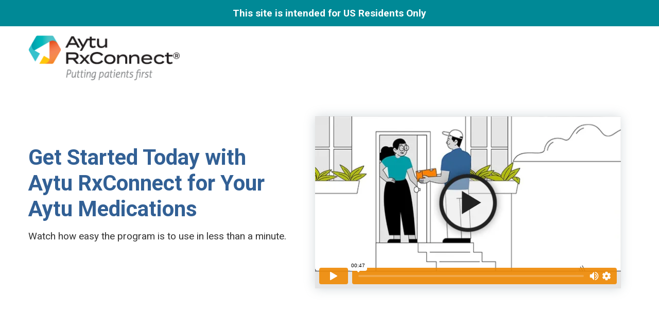

--- FILE ---
content_type: text/html; charset=UTF-8
request_url: https://ayturxconnect.com/
body_size: 12352
content:
<!DOCTYPE HTML>
<html>
<head><meta http-equiv="Content-Type" content="text/html; charset=utf-8">
    
    <meta name="viewport" content="width=device-width; initial-scale=1">
    <title>Aytu RxConnect - Find an Aytu RxConnect Pharmacy Near You </title>
    	<link rel="shortcut icon" href="/favicon.ico" />

    <!--[if lt IE 9]>
    <script src="http://html5shiv.googlecode.com/svn/trunk/html5.js"></script>
    <script src="http://css3-mediaqueries-js.googlecode.com/svn/trunk/css3-mediaqueries.js"></script>
    <![endif]-->
    <title>Find an Aytu RxConnect Pharmacy Near You &#8211; Find an Aytu RxConnect Pharmacy Near You</title>
<meta name='robots' content='noindex, nofollow' />
<link rel="alternate" type="application/rss+xml" title="Find an Aytu RxConnect Pharmacy Near You &raquo; Homepage Comments Feed" href="https://ayturxconnect.com/sample-page/feed/" />
<link rel="alternate" title="oEmbed (JSON)" type="application/json+oembed" href="https://ayturxconnect.com/wp-json/oembed/1.0/embed?url=https%3A%2F%2Fayturxconnect.com%2F" />
<link rel="alternate" title="oEmbed (XML)" type="text/xml+oembed" href="https://ayturxconnect.com/wp-json/oembed/1.0/embed?url=https%3A%2F%2Fayturxconnect.com%2F&#038;format=xml" />
<style id='wp-img-auto-sizes-contain-inline-css' type='text/css'>
img:is([sizes=auto i],[sizes^="auto," i]){contain-intrinsic-size:3000px 1500px}
/*# sourceURL=wp-img-auto-sizes-contain-inline-css */
</style>
<style id='wp-emoji-styles-inline-css' type='text/css'>

	img.wp-smiley, img.emoji {
		display: inline !important;
		border: none !important;
		box-shadow: none !important;
		height: 1em !important;
		width: 1em !important;
		margin: 0 0.07em !important;
		vertical-align: -0.1em !important;
		background: none !important;
		padding: 0 !important;
	}
/*# sourceURL=wp-emoji-styles-inline-css */
</style>
<style id='wp-block-library-inline-css' type='text/css'>
:root{
  --wp-block-synced-color:#7a00df;
  --wp-block-synced-color--rgb:122, 0, 223;
  --wp-bound-block-color:var(--wp-block-synced-color);
  --wp-editor-canvas-background:#ddd;
  --wp-admin-theme-color:#007cba;
  --wp-admin-theme-color--rgb:0, 124, 186;
  --wp-admin-theme-color-darker-10:#006ba1;
  --wp-admin-theme-color-darker-10--rgb:0, 107, 160.5;
  --wp-admin-theme-color-darker-20:#005a87;
  --wp-admin-theme-color-darker-20--rgb:0, 90, 135;
  --wp-admin-border-width-focus:2px;
}
@media (min-resolution:192dpi){
  :root{
    --wp-admin-border-width-focus:1.5px;
  }
}
.wp-element-button{
  cursor:pointer;
}

:root .has-very-light-gray-background-color{
  background-color:#eee;
}
:root .has-very-dark-gray-background-color{
  background-color:#313131;
}
:root .has-very-light-gray-color{
  color:#eee;
}
:root .has-very-dark-gray-color{
  color:#313131;
}
:root .has-vivid-green-cyan-to-vivid-cyan-blue-gradient-background{
  background:linear-gradient(135deg, #00d084, #0693e3);
}
:root .has-purple-crush-gradient-background{
  background:linear-gradient(135deg, #34e2e4, #4721fb 50%, #ab1dfe);
}
:root .has-hazy-dawn-gradient-background{
  background:linear-gradient(135deg, #faaca8, #dad0ec);
}
:root .has-subdued-olive-gradient-background{
  background:linear-gradient(135deg, #fafae1, #67a671);
}
:root .has-atomic-cream-gradient-background{
  background:linear-gradient(135deg, #fdd79a, #004a59);
}
:root .has-nightshade-gradient-background{
  background:linear-gradient(135deg, #330968, #31cdcf);
}
:root .has-midnight-gradient-background{
  background:linear-gradient(135deg, #020381, #2874fc);
}
:root{
  --wp--preset--font-size--normal:16px;
  --wp--preset--font-size--huge:42px;
}

.has-regular-font-size{
  font-size:1em;
}

.has-larger-font-size{
  font-size:2.625em;
}

.has-normal-font-size{
  font-size:var(--wp--preset--font-size--normal);
}

.has-huge-font-size{
  font-size:var(--wp--preset--font-size--huge);
}

.has-text-align-center{
  text-align:center;
}

.has-text-align-left{
  text-align:left;
}

.has-text-align-right{
  text-align:right;
}

.has-fit-text{
  white-space:nowrap !important;
}

#end-resizable-editor-section{
  display:none;
}

.aligncenter{
  clear:both;
}

.items-justified-left{
  justify-content:flex-start;
}

.items-justified-center{
  justify-content:center;
}

.items-justified-right{
  justify-content:flex-end;
}

.items-justified-space-between{
  justify-content:space-between;
}

.screen-reader-text{
  border:0;
  clip-path:inset(50%);
  height:1px;
  margin:-1px;
  overflow:hidden;
  padding:0;
  position:absolute;
  width:1px;
  word-wrap:normal !important;
}

.screen-reader-text:focus{
  background-color:#ddd;
  clip-path:none;
  color:#444;
  display:block;
  font-size:1em;
  height:auto;
  left:5px;
  line-height:normal;
  padding:15px 23px 14px;
  text-decoration:none;
  top:5px;
  width:auto;
  z-index:100000;
}
html :where(.has-border-color){
  border-style:solid;
}

html :where([style*=border-top-color]){
  border-top-style:solid;
}

html :where([style*=border-right-color]){
  border-right-style:solid;
}

html :where([style*=border-bottom-color]){
  border-bottom-style:solid;
}

html :where([style*=border-left-color]){
  border-left-style:solid;
}

html :where([style*=border-width]){
  border-style:solid;
}

html :where([style*=border-top-width]){
  border-top-style:solid;
}

html :where([style*=border-right-width]){
  border-right-style:solid;
}

html :where([style*=border-bottom-width]){
  border-bottom-style:solid;
}

html :where([style*=border-left-width]){
  border-left-style:solid;
}
html :where(img[class*=wp-image-]){
  height:auto;
  max-width:100%;
}
:where(figure){
  margin:0 0 1em;
}

html :where(.is-position-sticky){
  --wp-admin--admin-bar--position-offset:var(--wp-admin--admin-bar--height, 0px);
}

@media screen and (max-width:600px){
  html :where(.is-position-sticky){
    --wp-admin--admin-bar--position-offset:0px;
  }
}

/*# sourceURL=wp-block-library-inline-css */
</style><style id='wp-block-paragraph-inline-css' type='text/css'>
.is-small-text{
  font-size:.875em;
}

.is-regular-text{
  font-size:1em;
}

.is-large-text{
  font-size:2.25em;
}

.is-larger-text{
  font-size:3em;
}

.has-drop-cap:not(:focus):first-letter{
  float:left;
  font-size:8.4em;
  font-style:normal;
  font-weight:100;
  line-height:.68;
  margin:.05em .1em 0 0;
  text-transform:uppercase;
}

body.rtl .has-drop-cap:not(:focus):first-letter{
  float:none;
  margin-left:.1em;
}

p.has-drop-cap.has-background{
  overflow:hidden;
}

:root :where(p.has-background){
  padding:1.25em 2.375em;
}

:where(p.has-text-color:not(.has-link-color)) a{
  color:inherit;
}

p.has-text-align-left[style*="writing-mode:vertical-lr"],p.has-text-align-right[style*="writing-mode:vertical-rl"]{
  rotate:180deg;
}
/*# sourceURL=https://ayturxconnect.com/wp-includes/blocks/paragraph/style.css */
</style>
<style id='global-styles-inline-css' type='text/css'>
:root{--wp--preset--aspect-ratio--square: 1;--wp--preset--aspect-ratio--4-3: 4/3;--wp--preset--aspect-ratio--3-4: 3/4;--wp--preset--aspect-ratio--3-2: 3/2;--wp--preset--aspect-ratio--2-3: 2/3;--wp--preset--aspect-ratio--16-9: 16/9;--wp--preset--aspect-ratio--9-16: 9/16;--wp--preset--color--black: #000000;--wp--preset--color--cyan-bluish-gray: #abb8c3;--wp--preset--color--white: #ffffff;--wp--preset--color--pale-pink: #f78da7;--wp--preset--color--vivid-red: #cf2e2e;--wp--preset--color--luminous-vivid-orange: #ff6900;--wp--preset--color--luminous-vivid-amber: #fcb900;--wp--preset--color--light-green-cyan: #7bdcb5;--wp--preset--color--vivid-green-cyan: #00d084;--wp--preset--color--pale-cyan-blue: #8ed1fc;--wp--preset--color--vivid-cyan-blue: #0693e3;--wp--preset--color--vivid-purple: #9b51e0;--wp--preset--gradient--vivid-cyan-blue-to-vivid-purple: linear-gradient(135deg,rgb(6,147,227) 0%,rgb(155,81,224) 100%);--wp--preset--gradient--light-green-cyan-to-vivid-green-cyan: linear-gradient(135deg,rgb(122,220,180) 0%,rgb(0,208,130) 100%);--wp--preset--gradient--luminous-vivid-amber-to-luminous-vivid-orange: linear-gradient(135deg,rgb(252,185,0) 0%,rgb(255,105,0) 100%);--wp--preset--gradient--luminous-vivid-orange-to-vivid-red: linear-gradient(135deg,rgb(255,105,0) 0%,rgb(207,46,46) 100%);--wp--preset--gradient--very-light-gray-to-cyan-bluish-gray: linear-gradient(135deg,rgb(238,238,238) 0%,rgb(169,184,195) 100%);--wp--preset--gradient--cool-to-warm-spectrum: linear-gradient(135deg,rgb(74,234,220) 0%,rgb(151,120,209) 20%,rgb(207,42,186) 40%,rgb(238,44,130) 60%,rgb(251,105,98) 80%,rgb(254,248,76) 100%);--wp--preset--gradient--blush-light-purple: linear-gradient(135deg,rgb(255,206,236) 0%,rgb(152,150,240) 100%);--wp--preset--gradient--blush-bordeaux: linear-gradient(135deg,rgb(254,205,165) 0%,rgb(254,45,45) 50%,rgb(107,0,62) 100%);--wp--preset--gradient--luminous-dusk: linear-gradient(135deg,rgb(255,203,112) 0%,rgb(199,81,192) 50%,rgb(65,88,208) 100%);--wp--preset--gradient--pale-ocean: linear-gradient(135deg,rgb(255,245,203) 0%,rgb(182,227,212) 50%,rgb(51,167,181) 100%);--wp--preset--gradient--electric-grass: linear-gradient(135deg,rgb(202,248,128) 0%,rgb(113,206,126) 100%);--wp--preset--gradient--midnight: linear-gradient(135deg,rgb(2,3,129) 0%,rgb(40,116,252) 100%);--wp--preset--font-size--small: 13px;--wp--preset--font-size--medium: 20px;--wp--preset--font-size--large: 36px;--wp--preset--font-size--x-large: 42px;--wp--preset--spacing--20: 0.44rem;--wp--preset--spacing--30: 0.67rem;--wp--preset--spacing--40: 1rem;--wp--preset--spacing--50: 1.5rem;--wp--preset--spacing--60: 2.25rem;--wp--preset--spacing--70: 3.38rem;--wp--preset--spacing--80: 5.06rem;--wp--preset--shadow--natural: 6px 6px 9px rgba(0, 0, 0, 0.2);--wp--preset--shadow--deep: 12px 12px 50px rgba(0, 0, 0, 0.4);--wp--preset--shadow--sharp: 6px 6px 0px rgba(0, 0, 0, 0.2);--wp--preset--shadow--outlined: 6px 6px 0px -3px rgb(255, 255, 255), 6px 6px rgb(0, 0, 0);--wp--preset--shadow--crisp: 6px 6px 0px rgb(0, 0, 0);}:where(.is-layout-flex){gap: 0.5em;}:where(.is-layout-grid){gap: 0.5em;}body .is-layout-flex{display: flex;}.is-layout-flex{flex-wrap: wrap;align-items: center;}.is-layout-flex > :is(*, div){margin: 0;}body .is-layout-grid{display: grid;}.is-layout-grid > :is(*, div){margin: 0;}:where(.wp-block-columns.is-layout-flex){gap: 2em;}:where(.wp-block-columns.is-layout-grid){gap: 2em;}:where(.wp-block-post-template.is-layout-flex){gap: 1.25em;}:where(.wp-block-post-template.is-layout-grid){gap: 1.25em;}.has-black-color{color: var(--wp--preset--color--black) !important;}.has-cyan-bluish-gray-color{color: var(--wp--preset--color--cyan-bluish-gray) !important;}.has-white-color{color: var(--wp--preset--color--white) !important;}.has-pale-pink-color{color: var(--wp--preset--color--pale-pink) !important;}.has-vivid-red-color{color: var(--wp--preset--color--vivid-red) !important;}.has-luminous-vivid-orange-color{color: var(--wp--preset--color--luminous-vivid-orange) !important;}.has-luminous-vivid-amber-color{color: var(--wp--preset--color--luminous-vivid-amber) !important;}.has-light-green-cyan-color{color: var(--wp--preset--color--light-green-cyan) !important;}.has-vivid-green-cyan-color{color: var(--wp--preset--color--vivid-green-cyan) !important;}.has-pale-cyan-blue-color{color: var(--wp--preset--color--pale-cyan-blue) !important;}.has-vivid-cyan-blue-color{color: var(--wp--preset--color--vivid-cyan-blue) !important;}.has-vivid-purple-color{color: var(--wp--preset--color--vivid-purple) !important;}.has-black-background-color{background-color: var(--wp--preset--color--black) !important;}.has-cyan-bluish-gray-background-color{background-color: var(--wp--preset--color--cyan-bluish-gray) !important;}.has-white-background-color{background-color: var(--wp--preset--color--white) !important;}.has-pale-pink-background-color{background-color: var(--wp--preset--color--pale-pink) !important;}.has-vivid-red-background-color{background-color: var(--wp--preset--color--vivid-red) !important;}.has-luminous-vivid-orange-background-color{background-color: var(--wp--preset--color--luminous-vivid-orange) !important;}.has-luminous-vivid-amber-background-color{background-color: var(--wp--preset--color--luminous-vivid-amber) !important;}.has-light-green-cyan-background-color{background-color: var(--wp--preset--color--light-green-cyan) !important;}.has-vivid-green-cyan-background-color{background-color: var(--wp--preset--color--vivid-green-cyan) !important;}.has-pale-cyan-blue-background-color{background-color: var(--wp--preset--color--pale-cyan-blue) !important;}.has-vivid-cyan-blue-background-color{background-color: var(--wp--preset--color--vivid-cyan-blue) !important;}.has-vivid-purple-background-color{background-color: var(--wp--preset--color--vivid-purple) !important;}.has-black-border-color{border-color: var(--wp--preset--color--black) !important;}.has-cyan-bluish-gray-border-color{border-color: var(--wp--preset--color--cyan-bluish-gray) !important;}.has-white-border-color{border-color: var(--wp--preset--color--white) !important;}.has-pale-pink-border-color{border-color: var(--wp--preset--color--pale-pink) !important;}.has-vivid-red-border-color{border-color: var(--wp--preset--color--vivid-red) !important;}.has-luminous-vivid-orange-border-color{border-color: var(--wp--preset--color--luminous-vivid-orange) !important;}.has-luminous-vivid-amber-border-color{border-color: var(--wp--preset--color--luminous-vivid-amber) !important;}.has-light-green-cyan-border-color{border-color: var(--wp--preset--color--light-green-cyan) !important;}.has-vivid-green-cyan-border-color{border-color: var(--wp--preset--color--vivid-green-cyan) !important;}.has-pale-cyan-blue-border-color{border-color: var(--wp--preset--color--pale-cyan-blue) !important;}.has-vivid-cyan-blue-border-color{border-color: var(--wp--preset--color--vivid-cyan-blue) !important;}.has-vivid-purple-border-color{border-color: var(--wp--preset--color--vivid-purple) !important;}.has-vivid-cyan-blue-to-vivid-purple-gradient-background{background: var(--wp--preset--gradient--vivid-cyan-blue-to-vivid-purple) !important;}.has-light-green-cyan-to-vivid-green-cyan-gradient-background{background: var(--wp--preset--gradient--light-green-cyan-to-vivid-green-cyan) !important;}.has-luminous-vivid-amber-to-luminous-vivid-orange-gradient-background{background: var(--wp--preset--gradient--luminous-vivid-amber-to-luminous-vivid-orange) !important;}.has-luminous-vivid-orange-to-vivid-red-gradient-background{background: var(--wp--preset--gradient--luminous-vivid-orange-to-vivid-red) !important;}.has-very-light-gray-to-cyan-bluish-gray-gradient-background{background: var(--wp--preset--gradient--very-light-gray-to-cyan-bluish-gray) !important;}.has-cool-to-warm-spectrum-gradient-background{background: var(--wp--preset--gradient--cool-to-warm-spectrum) !important;}.has-blush-light-purple-gradient-background{background: var(--wp--preset--gradient--blush-light-purple) !important;}.has-blush-bordeaux-gradient-background{background: var(--wp--preset--gradient--blush-bordeaux) !important;}.has-luminous-dusk-gradient-background{background: var(--wp--preset--gradient--luminous-dusk) !important;}.has-pale-ocean-gradient-background{background: var(--wp--preset--gradient--pale-ocean) !important;}.has-electric-grass-gradient-background{background: var(--wp--preset--gradient--electric-grass) !important;}.has-midnight-gradient-background{background: var(--wp--preset--gradient--midnight) !important;}.has-small-font-size{font-size: var(--wp--preset--font-size--small) !important;}.has-medium-font-size{font-size: var(--wp--preset--font-size--medium) !important;}.has-large-font-size{font-size: var(--wp--preset--font-size--large) !important;}.has-x-large-font-size{font-size: var(--wp--preset--font-size--x-large) !important;}
/*# sourceURL=global-styles-inline-css */
</style>
<style id='core-block-supports-inline-css' type='text/css'>
/**
 * Core styles: block-supports
 */

/*# sourceURL=core-block-supports-inline-css */
</style>

<style id='classic-theme-styles-inline-css' type='text/css'>
/**
 * These rules are needed for backwards compatibility.
 * They should match the button element rules in the base theme.json file.
 */
.wp-block-button__link {
	color: #ffffff;
	background-color: #32373c;
	border-radius: 9999px; /* 100% causes an oval, but any explicit but really high value retains the pill shape. */

	/* This needs a low specificity so it won't override the rules from the button element if defined in theme.json. */
	box-shadow: none;
	text-decoration: none;

	/* The extra 2px are added to size solids the same as the outline versions.*/
	padding: calc(0.667em + 2px) calc(1.333em + 2px);

	font-size: 1.125em;
}

.wp-block-file__button {
	background: #32373c;
	color: #ffffff;
	text-decoration: none;
}

/*# sourceURL=/wp-includes/css/classic-themes.css */
</style>
<link rel='stylesheet' id='autocomplete.css-css' href='https://ayturxconnect.com/wp-content/plugins/workbox_rxnetwork/jquery.auto-complete.css?ver=6.9' type='text/css' media='all' />
<link rel='stylesheet' id='main-css' href='https://ayturxconnect.com/wp-content/themes/rxnetwork/css/style.css?ver=6.9' type='text/css' media='all' />
<link rel='stylesheet' id='fancybox_css-css' href='https://ayturxconnect.com/wp-content/themes/rxnetwork/js/jquery.fancybox.min.css?ver=6.9' type='text/css' media='all' />
<script type="text/javascript" src="https://ayturxconnect.com/wp-includes/js/jquery/jquery.js?ver=3.7.1" id="jquery-core-js"></script>
<script type="text/javascript" src="https://ayturxconnect.com/wp-includes/js/jquery/jquery-migrate.js?ver=3.4.1" id="jquery-migrate-js"></script>
<script type="text/javascript" src="https://ayturxconnect.com/wp-content/plugins/workbox_rxnetwork/jquery.auto-complete.min.js?ver=6.9" id="autocomplete-js"></script>
<script type="text/javascript" src="https://ayturxconnect.com/wp-content/themes/rxnetwork/js/jquery-ui.min.js?ver=6.9" id="jquery-ui-out-js"></script>
<script type="text/javascript" src="https://ayturxconnect.com/wp-content/themes/rxnetwork/js/jquery.fancybox.min.js?ver=6.9" id="fancybox-js"></script>
<link rel="https://api.w.org/" href="https://ayturxconnect.com/wp-json/" /><link rel="alternate" title="JSON" type="application/json" href="https://ayturxconnect.com/wp-json/wp/v2/pages/2" /><link rel="EditURI" type="application/rsd+xml" title="RSD" href="https://ayturxconnect.com/xmlrpc.php?rsd" />
<meta name="generator" content="WordPress 6.9" />
<link rel="canonical" href="https://ayturxconnect.com/" />
<link rel='shortlink' href='https://ayturxconnect.com/' />
		<style type="text/css" id="wp-custom-css">
			.orange {color:#f18800; font-weight:bold;}

.fancybox-slide--iframe .fancybox-content { height: 100%!important;}

.tiles-container.tiles-logos .tile { display: block!important;}

  .space-bot { margin-top: 4.8rem;}

body {margin: 0px;}

.cols-container .logos-line { margin-bottom: 3rem; display: flex; justify-content: space-between;}
.cols-container .logos-line img { height: 78px;}
@media (min-width:769px) {
  .cols-container { padding: 0 0 5rem 0;}
  .cols-container .col1 { padding-right: 2rem;}
  .cols-container .col2 { padding-left: 2rem;}
}
@media (max-width:768px) {
  .cols-container { padding: 2.5rem 0 3.5rem;}
  .cols-container .col2 { margin-top: 2.5rem;}
}

@media (min-width: 769px) {
   .links-adzenys {width:50%; position:relative; float:right;}
}

/*Edit Download Savings Buttons*/
.tiles-container .btn-default.btn-lg {
    padding: 10px;
    display: normal;
	  height:auto;
	  line-height:1.2;
	  font-size:.8em;
}
@media (max-width: 769px) {
.tiles-container .space-bot {margin-top:20px;margin-bottom:0;}
.tiles-container .space-bot:last-of-type {margin-bottom:20px;}
}
/* RxConnect Section */
.bg-orange {
    background: #ef8903;
}
.rxconnect-extra-text-section {
	  color: white;
    font-size: 30px;
    font-weight: 800;
	  padding: 50px 0 30px;}
.rxconnect-extra-text-section .flex-container {
    align-items: center;
}
.rxconnect-extra-text-section .container .bullet-text {
    margin-left:0;
}
.rxconnect-extra-text-section span {
    font-weight: 500;
    font-size: 22px;
    padding-top: .5em;
    display: block;
}


/*Get Started*/
.get-started .col-1, .get-started .col-2 {
    padding-top: 2em;
    padding-bottom: 2em;
}
.hero .main-text {text-align:left;}		</style>
		    <!-- Google Tag Manager -->
<script>(function(w,d,s,l,i){w[l]=w[l]||[];w[l].push({'gtm.start':
new Date().getTime(),event:'gtm.js'});var f=d.getElementsByTagName(s)[0],
j=d.createElement(s),dl=l!='dataLayer'?'&l='+l:'';j.async=true;j.src=
'https://www.googletagmanager.com/gtm.js?id='+i+dl;f.parentNode.insertBefore(j,f);
})(window,document,'script','dataLayer','GTM-K3B36LG');</script>
<!-- End Google Tag Manager —>
</head>

<body class="front">
<!-- Google Tag Manager (noscript) -->
<noscript><iframe src="https://www.googletagmanager.com/ns.html?id=GTM-K3B36LG"
height="0" width="0" style="display:none;visibility:hidden"></iframe></noscript>
<!-- End Google Tag Manager (noscript) -->
<!-- HEADER -->
<div class="bg-purple headusonly">
    <div class="container">
        This site is intended for US Residents Only
    </div>
</div>
<header>
    <div class="container">
        <div class="flex-container" style="justify-content:inherit;">
            <div class="logo-container"><a id="logo" href="/"><img src="https://ayturxconnect.com/wp-content/themes/rxnetwork/images/aytu-rxconnect-reg-black-logo.png"></a></div>
             <!--<div class="header-content">
                <div class="title">Putting Patients First</div>
            </div>-->
        </div>
    </div>
</header>
<!-- /HEADER -->

<!-- PAGE -->
<section id="page"><section class="get-started">
<div class="container">
<div class="flex-container">
<div class="col-md-6 col-1">
<div class="main-text">Get Started Today with Aytu RxConnect for Your Aytu Medications</div>
<div class="subhead-text">Watch how easy the program is to use in less than a minute.</div>
</div>
<div class="col-md-6 col-2">

<div class="video-container"><div style="padding: 56.25% 0 0 0; position: relative;"><iframe style="position: absolute; top: 0; left: 0; width: 100%; height: 100%;" title="Aytu-Rebrand_Patients_Epipheo_Final-04" src="https://player.vimeo.com/video/882165951?badge=0&amp;autopause=0&amp;autoplay=0&amp;quality_selector=1&amp;player_id=0&amp;app_id=58479" frameborder="0"></iframe></div>
<script src="https://player.vimeo.com/api/player.js"></script>

</div>
</div>
</div>
</div>

</section>
<section class="hero">
<div class="container">
<div class="md-flex-container">
<div class="content-container">
<div class="main-text">Find an Aytu RxConnect Pharmacy Near You</div>

        <form  method="get" action="https://ayturxconnect.com/search-pharmacies/">
            <div class="flex-container btn-row">
                <div class="col1"><input class="text-field" placeholder="Zip Code or City" id="zipcode" name="zipcode" value=""></div>
                 <div class="col2">
                        <select id="selectDistance" name="distance" class="text-field">
                            <option value="1" >1 Mile</option>
                            <option value="5" >5 Miles</option>
                            <option value="10" >10 Miles</option>
                            <option value="20" >20 Miles</option>
                            <option value="50" selected>50 Miles</option>
                            <option value="100" >100 Miles</option>
                            <option value="200" >200 Miles</option>
                            <option value="500" >500 Miles</option>
                        </select>
                    </div>
                <div class="col2"><button class="btn btn-default">Find</button></div>
                <div class="col3"><button class="btn btn-link" onclick="getLocation(); return false;"><span class="ico"><img decoding="async" class="ico-target" src="/wp-content/themes/rxnetwork/images/ico-target.png"></span><span class="text">Pharmacies Near Me</span></button></div>
            </div>
        </form>

        <script>
            jQuery(document).ready(function($) { 
                $( "#selectDistance" ).selectmenu({});

                
                $("#zipcode").autoComplete({
                    source: function(name, response) {
                        $.ajax({
                            type: "POST",
                            dataType: "json",
                            url: "/wp-admin/admin-ajax.php",
                            data: "action=getCity&city="+name,
                            success: function(data) {
                                response(data);
                            }
                        });
                    }
                });
            });
        
            function getLocation() {
                if (navigator.geolocation) {
                    navigator.geolocation.getCurrentPosition(showPosition);
                } else {
                   alert("Geolocation is not supported by this browser.");
                }
            }
            
            function showPosition(position) {
                window.location.href = "https://ayturxconnect.com/search-pharmacies/?setlocation=yes&lat=" + position.coords.latitude + "&lon=" + position.coords.longitude;
            }
        
        </script>
        
</div>
</div>
</div>
</section>
<section class="section tiles-section bg-purple text-center">
<div class="container">
<h2>All eligible patients with commercial (non-government) insurance who <strong><i>choose</i></strong> <span class="text-nowrap">to participate</span> in Aytu RxConnect pay*:</h2>
<div class="tiles-container">
<div class="tile">
<div class="inner bg-blueLight">
<div class="ico bg-purple"><!--<img decoding="async" style="width:92px;" class="ico-lessHassle" src="/wp-content/uploads/2019/06/icon_100.png">-->
<div class="ico-inner"><span class="value" style="font-size: 4rem;">100</span><span class="symbol" style="margin-right: 0px; margin-left: 5px;">%</span></div>
</div>
<div class="text-container">
<div class="text1">Coverage for Commercially Insured Patients</div>
<div class="text2">No Prior Authorization Required, when a PA, Step-edit or NDC block is placed.</div>
</div>
</div>
</div>
<div class="tile">
<div class="inner bg-blueLight">
<div class="ico bg-purple">
<div class="ico-inner"><span class="symbol">$</span><span class="value">0</span></div>
</div>
<div class="text-container">
<div class="text1">No Cost</div>
<div class="text2">Every prescription if <span class="orange">“Covered”</span> on insurance plan and where deductible has been met.</div>
</div>
</div>
</div>
<div class="tile">
<div class="inner bg-blueLight">
<div class="ico bg-purple">
<div class="ico-inner"><span class="symbol">$</span><span class="value">50</span></div>
</div>
<div class="text-container">
<div class="text1">Low Copay</div>
<div class="text2">If <span class="orange">“Not Covered”</span> on insurance plan or if the deductible has not been met. No prior authorization required.</div>
</div>
</div>
</div>
</div>
<div style="padding-top: 30px;"><small>*Eligible patients with commercial insurance only, valid for 30-day supply, greater than 30-day supply subject to higher copay. <a style="color: #fff;" href="/program-terms-conditions"><u>Click here</u></a> for terms &amp; conditions.</small></div>
</div>
</section>
<p><!--











<section class="section text-center" style="padding-bottom:1rem;">










<div class="container">










<h2 class="text-purple">Can't find an RxConnect Pharmacy near you? We still have you covered!</h2>




















<div class="section-text" style="font-size:2.1rem; line-height:2.9rem;">The savings offer is different for commercially insured patients that can’t participate or choose not to participate in Aytu RxConnect. Click below to learn more.</div>




















<div class="btn-container space-bot">[pdf_coupon_button class="btn btn-default btn-lg"]Download Coupon[/pdf_coupon_button]<!--<button class="btn btn-default btn-lg"><a style="color:#fff;" target="_blank" href="https://neosadhd.com" rel="noopener noreferrer">Download Coupon</a></button></div>










--><br /><!--










<div class="btn-container space-bot">[pdf_coupon_button class="btn btn-default btn-lg"]Download Coupon[/pdf_coupon_button]</div>




















<section class="section bg-blueLight text-center section-contacts" style="padding-top:2rem; padding-bottom:3rem;">










<div class="container">










<h2 class="text-purple">The ACE Customer Excellence Team</h2>




















<div class="section-text" style="font-size:16px;">			If your commercially insured patient is experiencing pharmacy-related issues, call our dedicated staff at:










<div class="tel">1-877-875-6590</div>










Support available: Monday through Friday, 9 am to 5 pm ET <i>(except holidays)</i>.</div>










</div>










</section>











--></p>
<section class="cols-container">
<div class="container">
<h2 class="text-purple" style="text-align: center; margin-top: 8rem;"><strong>Aytu RxConnect provides patient support for Aytu BioPharma pediatric and adult products. Click <a href="https://www.aytubio.com/products/" target="_blank" rel="noopener">here</a> to learn more.</strong></h2>
</div>
</section>

<p>&nbsp;</p>
</section>
<!-- /PAGE -->

<!-- FOOTER -->
<footer class="bg-darkGray">

    <div class="container">
        <div class="md-flex-container">
            <div class="logo">
                <a href="https://aytubio.com"><img src="https://ayturxconnect.com/wp-content/themes/rxnetwork/images/aytu-logo-white-ext-footer.png"></a>
            </div><div class="nav-container"><ul id="menu-footer" class="footer-nav">
                
                <li id="menu-item-9" class="menu-item menu-item-type-custom menu-item-object-custom menu-item-9"><a href="https://aytucoupon.com/wp-content/uploads/2025/06/Aytu-Coupon-Program-Terms-and-Conditions.pdf">Program Terms &amp; Conditions</a></li>                 
                <li id="menu-item-9" class="menu-item menu-item-type-custom menu-item-object-custom menu-item-9"><a href="https://aytubio.com">About Us</a></li>
<li id="menu-item-10" class="menu-item menu-item-type-custom menu-item-object-custom menu-item-10"><a href="https://aytubio.com/terms-and-conditions/">Online Terms of Use</a></li>
<li id="menu-item-11" class="menu-item menu-item-type-custom menu-item-object-custom menu-item-11"><a href="https://aytubio.com/privacy-policy/">Privacy Policy</a></li>
<li id="menu-item-12" class="menu-item menu-item-type-custom menu-item-object-custom menu-item-12"><a href="https://aytubio.com/contact/">Contact Us</a></li>
</ul></div>
            <div class="footer-content">
                <ul>
					<!-- <li>Cotempla XR-ODT<sup>&reg;</sup>, Adzenys XR-ODT<sup>&reg;</sup>, ZolpiMist<sup>&reg;</sup>,</li><li>Karbinal ER<sup>&reg;</sup>, Poly-Vi-Flor<sup>&reg;</sup> and Tri-Vi-Flor<sup>&reg;</sup> </li><li>are registered trademarks.</li> -->
					<li class="copyright">&copy; 2026 Aytu BioPharma, Inc. All rights reserved.</li>
					<li></li>
                    <li>This information is intended for use in the United States and Puerto Rico only.</li>
                    <li>N01016 12/21</li>
                    <li>
                                        </li>
                </ul>
            </div>
        </div>
    </div>
</footer>

<script>
    var sExternalURL = '';
    jQuery('a.externallink').click( function(){
        jQuery(".popup-Leaving").fadeIn();
        jQuery("body").addClass("compensate-for-scrollbar popup-open");

        sExternalURL = jQuery(this).attr('href');

        jQuery("#continueLeavingSiteLink").click(function() {
            //window.location.href = sExternalURL;

		var win = window.open(sExternalURL, '_blank');
		win.focus();
        });
        return false;
    });
</script>
<div class="popup-Leaving">
    <div class="popup-bg"></div>
    <div class="popup-wrapper">
        <div class="popup">
            <a class="close" href="#" onclick="jQuery('.popup-Leaving').fadeOut();  jQuery('body').removeClass('compensate-for-scrollbar popup-open'); return false;"></a>
            <div class="popup-header">You are now leaving<br>the Aytu RxConnect website.</div>
            <div class="popup-body form-container" style="min-height: 0px; text-align: center;">
                <button class="btn btn-default btn-lg" id="continueLeavingSiteLink">Please click here to continue</button>
            </div>
        </div>
    </div>
</div>
<script type="speculationrules">
{"prefetch":[{"source":"document","where":{"and":[{"href_matches":"/*"},{"not":{"href_matches":["/wp-*.php","/wp-admin/*","/wp-content/uploads/*","/wp-content/*","/wp-content/plugins/*","/wp-content/themes/rxnetwork/*","/*\\?(.+)"]}},{"not":{"selector_matches":"a[rel~=\"nofollow\"]"}},{"not":{"selector_matches":".no-prefetch, .no-prefetch a"}}]},"eagerness":"conservative"}]}
</script>
<script id="wp-emoji-settings" type="application/json">
{"baseUrl":"https://s.w.org/images/core/emoji/17.0.2/72x72/","ext":".png","svgUrl":"https://s.w.org/images/core/emoji/17.0.2/svg/","svgExt":".svg","source":{"wpemoji":"https://ayturxconnect.com/wp-includes/js/wp-emoji.js?ver=6.9","twemoji":"https://ayturxconnect.com/wp-includes/js/twemoji.js?ver=6.9"}}
</script>
<script type="module">
/* <![CDATA[ */
/**
 * @output wp-includes/js/wp-emoji-loader.js
 */

/* eslint-env es6 */

// Note: This is loaded as a script module, so there is no need for an IIFE to prevent pollution of the global scope.

/**
 * Emoji Settings as exported in PHP via _print_emoji_detection_script().
 * @typedef WPEmojiSettings
 * @type {object}
 * @property {?object} source
 * @property {?string} source.concatemoji
 * @property {?string} source.twemoji
 * @property {?string} source.wpemoji
 */

const settings = /** @type {WPEmojiSettings} */ (
	JSON.parse( document.getElementById( 'wp-emoji-settings' ).textContent )
);

// For compatibility with other scripts that read from this global, in particular wp-includes/js/wp-emoji.js (source file: js/_enqueues/wp/emoji.js).
window._wpemojiSettings = settings;

/**
 * Support tests.
 * @typedef SupportTests
 * @type {object}
 * @property {?boolean} flag
 * @property {?boolean} emoji
 */

const sessionStorageKey = 'wpEmojiSettingsSupports';
const tests = [ 'flag', 'emoji' ];

/**
 * Checks whether the browser supports offloading to a Worker.
 *
 * @since 6.3.0
 *
 * @private
 *
 * @returns {boolean}
 */
function supportsWorkerOffloading() {
	return (
		typeof Worker !== 'undefined' &&
		typeof OffscreenCanvas !== 'undefined' &&
		typeof URL !== 'undefined' &&
		URL.createObjectURL &&
		typeof Blob !== 'undefined'
	);
}

/**
 * @typedef SessionSupportTests
 * @type {object}
 * @property {number} timestamp
 * @property {SupportTests} supportTests
 */

/**
 * Get support tests from session.
 *
 * @since 6.3.0
 *
 * @private
 *
 * @returns {?SupportTests} Support tests, or null if not set or older than 1 week.
 */
function getSessionSupportTests() {
	try {
		/** @type {SessionSupportTests} */
		const item = JSON.parse(
			sessionStorage.getItem( sessionStorageKey )
		);
		if (
			typeof item === 'object' &&
			typeof item.timestamp === 'number' &&
			new Date().valueOf() < item.timestamp + 604800 && // Note: Number is a week in seconds.
			typeof item.supportTests === 'object'
		) {
			return item.supportTests;
		}
	} catch ( e ) {}
	return null;
}

/**
 * Persist the supports in session storage.
 *
 * @since 6.3.0
 *
 * @private
 *
 * @param {SupportTests} supportTests Support tests.
 */
function setSessionSupportTests( supportTests ) {
	try {
		/** @type {SessionSupportTests} */
		const item = {
			supportTests: supportTests,
			timestamp: new Date().valueOf()
		};

		sessionStorage.setItem(
			sessionStorageKey,
			JSON.stringify( item )
		);
	} catch ( e ) {}
}

/**
 * Checks if two sets of Emoji characters render the same visually.
 *
 * This is used to determine if the browser is rendering an emoji with multiple data points
 * correctly. set1 is the emoji in the correct form, using a zero-width joiner. set2 is the emoji
 * in the incorrect form, using a zero-width space. If the two sets render the same, then the browser
 * does not support the emoji correctly.
 *
 * This function may be serialized to run in a Worker. Therefore, it cannot refer to variables from the containing
 * scope. Everything must be passed by parameters.
 *
 * @since 4.9.0
 *
 * @private
 *
 * @param {CanvasRenderingContext2D} context 2D Context.
 * @param {string} set1 Set of Emoji to test.
 * @param {string} set2 Set of Emoji to test.
 *
 * @return {boolean} True if the two sets render the same.
 */
function emojiSetsRenderIdentically( context, set1, set2 ) {
	// Cleanup from previous test.
	context.clearRect( 0, 0, context.canvas.width, context.canvas.height );
	context.fillText( set1, 0, 0 );
	const rendered1 = new Uint32Array(
		context.getImageData(
			0,
			0,
			context.canvas.width,
			context.canvas.height
		).data
	);

	// Cleanup from previous test.
	context.clearRect( 0, 0, context.canvas.width, context.canvas.height );
	context.fillText( set2, 0, 0 );
	const rendered2 = new Uint32Array(
		context.getImageData(
			0,
			0,
			context.canvas.width,
			context.canvas.height
		).data
	);

	return rendered1.every( ( rendered2Data, index ) => {
		return rendered2Data === rendered2[ index ];
	} );
}

/**
 * Checks if the center point of a single emoji is empty.
 *
 * This is used to determine if the browser is rendering an emoji with a single data point
 * correctly. The center point of an incorrectly rendered emoji will be empty. A correctly
 * rendered emoji will have a non-zero value at the center point.
 *
 * This function may be serialized to run in a Worker. Therefore, it cannot refer to variables from the containing
 * scope. Everything must be passed by parameters.
 *
 * @since 6.8.2
 *
 * @private
 *
 * @param {CanvasRenderingContext2D} context 2D Context.
 * @param {string} emoji Emoji to test.
 *
 * @return {boolean} True if the center point is empty.
 */
function emojiRendersEmptyCenterPoint( context, emoji ) {
	// Cleanup from previous test.
	context.clearRect( 0, 0, context.canvas.width, context.canvas.height );
	context.fillText( emoji, 0, 0 );

	// Test if the center point (16, 16) is empty (0,0,0,0).
	const centerPoint = context.getImageData(16, 16, 1, 1);
	for ( let i = 0; i < centerPoint.data.length; i++ ) {
		if ( centerPoint.data[ i ] !== 0 ) {
			// Stop checking the moment it's known not to be empty.
			return false;
		}
	}

	return true;
}

/**
 * Determines if the browser properly renders Emoji that Twemoji can supplement.
 *
 * This function may be serialized to run in a Worker. Therefore, it cannot refer to variables from the containing
 * scope. Everything must be passed by parameters.
 *
 * @since 4.2.0
 *
 * @private
 *
 * @param {CanvasRenderingContext2D} context 2D Context.
 * @param {string} type Whether to test for support of "flag" or "emoji".
 * @param {Function} emojiSetsRenderIdentically Reference to emojiSetsRenderIdentically function, needed due to minification.
 * @param {Function} emojiRendersEmptyCenterPoint Reference to emojiRendersEmptyCenterPoint function, needed due to minification.
 *
 * @return {boolean} True if the browser can render emoji, false if it cannot.
 */
function browserSupportsEmoji( context, type, emojiSetsRenderIdentically, emojiRendersEmptyCenterPoint ) {
	let isIdentical;

	switch ( type ) {
		case 'flag':
			/*
			 * Test for Transgender flag compatibility. Added in Unicode 13.
			 *
			 * To test for support, we try to render it, and compare the rendering to how it would look if
			 * the browser doesn't render it correctly (white flag emoji + transgender symbol).
			 */
			isIdentical = emojiSetsRenderIdentically(
				context,
				'\uD83C\uDFF3\uFE0F\u200D\u26A7\uFE0F', // as a zero-width joiner sequence
				'\uD83C\uDFF3\uFE0F\u200B\u26A7\uFE0F' // separated by a zero-width space
			);

			if ( isIdentical ) {
				return false;
			}

			/*
			 * Test for Sark flag compatibility. This is the least supported of the letter locale flags,
			 * so gives us an easy test for full support.
			 *
			 * To test for support, we try to render it, and compare the rendering to how it would look if
			 * the browser doesn't render it correctly ([C] + [Q]).
			 */
			isIdentical = emojiSetsRenderIdentically(
				context,
				'\uD83C\uDDE8\uD83C\uDDF6', // as the sequence of two code points
				'\uD83C\uDDE8\u200B\uD83C\uDDF6' // as the two code points separated by a zero-width space
			);

			if ( isIdentical ) {
				return false;
			}

			/*
			 * Test for English flag compatibility. England is a country in the United Kingdom, it
			 * does not have a two letter locale code but rather a five letter sub-division code.
			 *
			 * To test for support, we try to render it, and compare the rendering to how it would look if
			 * the browser doesn't render it correctly (black flag emoji + [G] + [B] + [E] + [N] + [G]).
			 */
			isIdentical = emojiSetsRenderIdentically(
				context,
				// as the flag sequence
				'\uD83C\uDFF4\uDB40\uDC67\uDB40\uDC62\uDB40\uDC65\uDB40\uDC6E\uDB40\uDC67\uDB40\uDC7F',
				// with each code point separated by a zero-width space
				'\uD83C\uDFF4\u200B\uDB40\uDC67\u200B\uDB40\uDC62\u200B\uDB40\uDC65\u200B\uDB40\uDC6E\u200B\uDB40\uDC67\u200B\uDB40\uDC7F'
			);

			return ! isIdentical;
		case 'emoji':
			/*
			 * Is there a large, hairy, humanoid mythical creature living in the browser?
			 *
			 * To test for Emoji 17.0 support, try to render a new emoji: Hairy Creature.
			 *
			 * The hairy creature emoji is a single code point emoji. Testing for browser
			 * support required testing the center point of the emoji to see if it is empty.
			 *
			 * 0xD83E 0x1FAC8 (\uD83E\u1FAC8) == 🫈 Hairy creature.
			 *
			 * When updating this test, please ensure that the emoji is either a single code point
			 * or switch to using the emojiSetsRenderIdentically function and testing with a zero-width
			 * joiner vs a zero-width space.
			 */
			const notSupported = emojiRendersEmptyCenterPoint( context, '\uD83E\u1FAC8' );
			return ! notSupported;
	}

	return false;
}

/**
 * Checks emoji support tests.
 *
 * This function may be serialized to run in a Worker. Therefore, it cannot refer to variables from the containing
 * scope. Everything must be passed by parameters.
 *
 * @since 6.3.0
 *
 * @private
 *
 * @param {string[]} tests Tests.
 * @param {Function} browserSupportsEmoji Reference to browserSupportsEmoji function, needed due to minification.
 * @param {Function} emojiSetsRenderIdentically Reference to emojiSetsRenderIdentically function, needed due to minification.
 * @param {Function} emojiRendersEmptyCenterPoint Reference to emojiRendersEmptyCenterPoint function, needed due to minification.
 *
 * @return {SupportTests} Support tests.
 */
function testEmojiSupports( tests, browserSupportsEmoji, emojiSetsRenderIdentically, emojiRendersEmptyCenterPoint ) {
	let canvas;
	if (
		typeof WorkerGlobalScope !== 'undefined' &&
		self instanceof WorkerGlobalScope
	) {
		canvas = new OffscreenCanvas( 300, 150 ); // Dimensions are default for HTMLCanvasElement.
	} else {
		canvas = document.createElement( 'canvas' );
	}

	const context = canvas.getContext( '2d', { willReadFrequently: true } );

	/*
	 * Chrome on OS X added native emoji rendering in M41. Unfortunately,
	 * it doesn't work when the font is bolder than 500 weight. So, we
	 * check for bold rendering support to avoid invisible emoji in Chrome.
	 */
	context.textBaseline = 'top';
	context.font = '600 32px Arial';

	const supports = {};
	tests.forEach( ( test ) => {
		supports[ test ] = browserSupportsEmoji( context, test, emojiSetsRenderIdentically, emojiRendersEmptyCenterPoint );
	} );
	return supports;
}

/**
 * Adds a script to the head of the document.
 *
 * @ignore
 *
 * @since 4.2.0
 *
 * @param {string} src The url where the script is located.
 *
 * @return {void}
 */
function addScript( src ) {
	const script = document.createElement( 'script' );
	script.src = src;
	script.defer = true;
	document.head.appendChild( script );
}

settings.supports = {
	everything: true,
	everythingExceptFlag: true
};

// Obtain the emoji support from the browser, asynchronously when possible.
new Promise( ( resolve ) => {
	let supportTests = getSessionSupportTests();
	if ( supportTests ) {
		resolve( supportTests );
		return;
	}

	if ( supportsWorkerOffloading() ) {
		try {
			// Note that the functions are being passed as arguments due to minification.
			const workerScript =
				'postMessage(' +
				testEmojiSupports.toString() +
				'(' +
				[
					JSON.stringify( tests ),
					browserSupportsEmoji.toString(),
					emojiSetsRenderIdentically.toString(),
					emojiRendersEmptyCenterPoint.toString()
				].join( ',' ) +
				'));';
			const blob = new Blob( [ workerScript ], {
				type: 'text/javascript'
			} );
			const worker = new Worker( URL.createObjectURL( blob ), { name: 'wpTestEmojiSupports' } );
			worker.onmessage = ( event ) => {
				supportTests = event.data;
				setSessionSupportTests( supportTests );
				worker.terminate();
				resolve( supportTests );
			};
			return;
		} catch ( e ) {}
	}

	supportTests = testEmojiSupports( tests, browserSupportsEmoji, emojiSetsRenderIdentically, emojiRendersEmptyCenterPoint );
	setSessionSupportTests( supportTests );
	resolve( supportTests );
} )
	// Once the browser emoji support has been obtained from the session, finalize the settings.
	.then( ( supportTests ) => {
		/*
		 * Tests the browser support for flag emojis and other emojis, and adjusts the
		 * support settings accordingly.
		 */
		for ( const test in supportTests ) {
			settings.supports[ test ] = supportTests[ test ];

			settings.supports.everything =
				settings.supports.everything && settings.supports[ test ];

			if ( 'flag' !== test ) {
				settings.supports.everythingExceptFlag =
					settings.supports.everythingExceptFlag &&
					settings.supports[ test ];
			}
		}

		settings.supports.everythingExceptFlag =
			settings.supports.everythingExceptFlag &&
			! settings.supports.flag;

		// When the browser can not render everything we need to load a polyfill.
		if ( ! settings.supports.everything ) {
			const src = settings.source || {};

			if ( src.concatemoji ) {
				addScript( src.concatemoji );
			} else if ( src.wpemoji && src.twemoji ) {
				addScript( src.twemoji );
				addScript( src.wpemoji );
			}
		}
	} );
//# sourceURL=https://ayturxconnect.com/wp-includes/js/wp-emoji-loader.js
/* ]]> */
</script>
<!-- /FOOTER -->
</body>
</html>

--- FILE ---
content_type: text/html; charset=UTF-8
request_url: https://player.vimeo.com/video/882165951?badge=0&autopause=0&autoplay=0&quality_selector=1&player_id=0&app_id=58479
body_size: 6708
content:
<!DOCTYPE html>
<html lang="en">
<head>
  <meta charset="utf-8">
  <meta name="viewport" content="width=device-width,initial-scale=1,user-scalable=yes">
  
  <link rel="canonical" href="https://player.vimeo.com/video/882165951">
  <meta name="googlebot" content="noindex,indexifembedded">
  
  
  <title>Aytu-Rebrand_Patients_Epipheo_Final-04 on Vimeo</title>
  <style>
      body, html, .player, .fallback {
          overflow: hidden;
          width: 100%;
          height: 100%;
          margin: 0;
          padding: 0;
      }
      .fallback {
          
              background-color: transparent;
          
      }
      .player.loading { opacity: 0; }
      .fallback iframe {
          position: fixed;
          left: 0;
          top: 0;
          width: 100%;
          height: 100%;
      }
  </style>
  <link rel="modulepreload" href="https://f.vimeocdn.com/p/4.46.25/js/player.module.js" crossorigin="anonymous">
  <link rel="modulepreload" href="https://f.vimeocdn.com/p/4.46.25/js/vendor.module.js" crossorigin="anonymous">
  <link rel="preload" href="https://f.vimeocdn.com/p/4.46.25/css/player.css" as="style">
</head>

<body>


<div class="vp-placeholder">
    <style>
        .vp-placeholder,
        .vp-placeholder-thumb,
        .vp-placeholder-thumb::before,
        .vp-placeholder-thumb::after {
            position: absolute;
            top: 0;
            bottom: 0;
            left: 0;
            right: 0;
        }
        .vp-placeholder {
            visibility: hidden;
            width: 100%;
            max-height: 100%;
            height: calc(1080 / 1920 * 100vw);
            max-width: calc(1920 / 1080 * 100vh);
            margin: auto;
        }
        .vp-placeholder-carousel {
            display: none;
            background-color: #000;
            position: absolute;
            left: 0;
            right: 0;
            bottom: -60px;
            height: 60px;
        }
    </style>

    

    
        <style>
            .vp-placeholder-thumb {
                overflow: hidden;
                width: 100%;
                max-height: 100%;
                margin: auto;
            }
            .vp-placeholder-thumb::before,
            .vp-placeholder-thumb::after {
                content: "";
                display: block;
                filter: blur(7px);
                margin: 0;
                background: url(https://i.vimeocdn.com/video/1831204526-b508e4ac3d0c28507a675e899b1665679fa3b8a03ee018e0a5b3254f55306e01-d?mw=80&q=85) 50% 50% / contain no-repeat;
            }
            .vp-placeholder-thumb::before {
                 
                margin: -30px;
            }
        </style>
    

    <div class="vp-placeholder-thumb"></div>
    <div class="vp-placeholder-carousel"></div>
    <script>function placeholderInit(t,h,d,s,n,o){var i=t.querySelector(".vp-placeholder"),v=t.querySelector(".vp-placeholder-thumb");if(h){var p=function(){try{return window.self!==window.top}catch(a){return!0}}(),w=200,y=415,r=60;if(!p&&window.innerWidth>=w&&window.innerWidth<y){i.style.bottom=r+"px",i.style.maxHeight="calc(100vh - "+r+"px)",i.style.maxWidth="calc("+n+" / "+o+" * (100vh - "+r+"px))";var f=t.querySelector(".vp-placeholder-carousel");f.style.display="block"}}if(d){var e=new Image;e.onload=function(){var a=n/o,c=e.width/e.height;if(c<=.95*a||c>=1.05*a){var l=i.getBoundingClientRect(),g=l.right-l.left,b=l.bottom-l.top,m=window.innerWidth/g*100,x=window.innerHeight/b*100;v.style.height="calc("+e.height+" / "+e.width+" * "+m+"vw)",v.style.maxWidth="calc("+e.width+" / "+e.height+" * "+x+"vh)"}i.style.visibility="visible"},e.src=s}else i.style.visibility="visible"}
</script>
    <script>placeholderInit(document,  false ,  true , "https://i.vimeocdn.com/video/1831204526-b508e4ac3d0c28507a675e899b1665679fa3b8a03ee018e0a5b3254f55306e01-d?mw=80\u0026q=85",  1920 ,  1080 );</script>
</div>

<div id="player" class="player"></div>
<script>window.playerConfig = {"cdn_url":"https://f.vimeocdn.com","vimeo_api_url":"api.vimeo.com","request":{"files":{"dash":{"cdns":{"akfire_interconnect_quic":{"avc_url":"https://vod-adaptive-ak.vimeocdn.com/exp=1769012002~acl=%2Fbb3b7b8f-9714-4a5f-a235-049f46bb37df%2Fpsid%3Dc713928dd9bb66991da3a7ef8eda19f9e96cfb4d71abc3756e037b970f50723a%2F%2A~hmac=ddfed369f262a9f14877ca0d4a5d58bf0caf2dc78fb2e1e8e6151c211579111f/bb3b7b8f-9714-4a5f-a235-049f46bb37df/psid=c713928dd9bb66991da3a7ef8eda19f9e96cfb4d71abc3756e037b970f50723a/v2/playlist/av/primary/prot/cXNyPTE/playlist.json?omit=av1-hevc\u0026pathsig=8c953e4f~aPDSZCMEcCm-B4qNp4JG7Ig09fmWswTFzASbyz272BY\u0026qsr=1\u0026r=dXM%3D\u0026rh=153Nv","origin":"gcs","url":"https://vod-adaptive-ak.vimeocdn.com/exp=1769012002~acl=%2Fbb3b7b8f-9714-4a5f-a235-049f46bb37df%2Fpsid%3Dc713928dd9bb66991da3a7ef8eda19f9e96cfb4d71abc3756e037b970f50723a%2F%2A~hmac=ddfed369f262a9f14877ca0d4a5d58bf0caf2dc78fb2e1e8e6151c211579111f/bb3b7b8f-9714-4a5f-a235-049f46bb37df/psid=c713928dd9bb66991da3a7ef8eda19f9e96cfb4d71abc3756e037b970f50723a/v2/playlist/av/primary/prot/cXNyPTE/playlist.json?pathsig=8c953e4f~aPDSZCMEcCm-B4qNp4JG7Ig09fmWswTFzASbyz272BY\u0026qsr=1\u0026r=dXM%3D\u0026rh=153Nv"},"fastly_skyfire":{"avc_url":"https://skyfire.vimeocdn.com/1769012002-0x57d2574a7ebbea9eac1750510a54bad633af3e31/bb3b7b8f-9714-4a5f-a235-049f46bb37df/psid=c713928dd9bb66991da3a7ef8eda19f9e96cfb4d71abc3756e037b970f50723a/v2/playlist/av/primary/prot/cXNyPTE/playlist.json?omit=av1-hevc\u0026pathsig=8c953e4f~aPDSZCMEcCm-B4qNp4JG7Ig09fmWswTFzASbyz272BY\u0026qsr=1\u0026r=dXM%3D\u0026rh=153Nv","origin":"gcs","url":"https://skyfire.vimeocdn.com/1769012002-0x57d2574a7ebbea9eac1750510a54bad633af3e31/bb3b7b8f-9714-4a5f-a235-049f46bb37df/psid=c713928dd9bb66991da3a7ef8eda19f9e96cfb4d71abc3756e037b970f50723a/v2/playlist/av/primary/prot/cXNyPTE/playlist.json?pathsig=8c953e4f~aPDSZCMEcCm-B4qNp4JG7Ig09fmWswTFzASbyz272BY\u0026qsr=1\u0026r=dXM%3D\u0026rh=153Nv"}},"default_cdn":"akfire_interconnect_quic","separate_av":true,"streams":[{"profile":"d0b41bac-2bf2-4310-8113-df764d486192","id":"a817116a-a6b6-4258-80f6-2b582ae53604","fps":24,"quality":"240p"},{"profile":"f3f6f5f0-2e6b-4e90-994e-842d1feeabc0","id":"479d0ee0-2c01-4aad-9eb0-9d17bd758953","fps":24,"quality":"720p"},{"profile":"5ff7441f-4973-4241-8c2e-976ef4a572b0","id":"a62912c7-c001-48cc-bfe7-93bc6a6dc993","fps":24,"quality":"1080p"},{"profile":"f9e4a5d7-8043-4af3-b231-641ca735a130","id":"d47ff996-1438-48d1-bc16-97ef794b8a74","fps":24,"quality":"540p"},{"profile":"c3347cdf-6c91-4ab3-8d56-737128e7a65f","id":"5af94fd9-da63-426e-9f8e-c3a763223b71","fps":24,"quality":"360p"}],"streams_avc":[{"profile":"c3347cdf-6c91-4ab3-8d56-737128e7a65f","id":"5af94fd9-da63-426e-9f8e-c3a763223b71","fps":24,"quality":"360p"},{"profile":"d0b41bac-2bf2-4310-8113-df764d486192","id":"a817116a-a6b6-4258-80f6-2b582ae53604","fps":24,"quality":"240p"},{"profile":"f3f6f5f0-2e6b-4e90-994e-842d1feeabc0","id":"479d0ee0-2c01-4aad-9eb0-9d17bd758953","fps":24,"quality":"720p"},{"profile":"5ff7441f-4973-4241-8c2e-976ef4a572b0","id":"a62912c7-c001-48cc-bfe7-93bc6a6dc993","fps":24,"quality":"1080p"},{"profile":"f9e4a5d7-8043-4af3-b231-641ca735a130","id":"d47ff996-1438-48d1-bc16-97ef794b8a74","fps":24,"quality":"540p"}]},"hls":{"captions":"https://vod-adaptive-ak.vimeocdn.com/exp=1769012002~acl=%2Fbb3b7b8f-9714-4a5f-a235-049f46bb37df%2Fpsid%3Dc713928dd9bb66991da3a7ef8eda19f9e96cfb4d71abc3756e037b970f50723a%2F%2A~hmac=ddfed369f262a9f14877ca0d4a5d58bf0caf2dc78fb2e1e8e6151c211579111f/bb3b7b8f-9714-4a5f-a235-049f46bb37df/psid=c713928dd9bb66991da3a7ef8eda19f9e96cfb4d71abc3756e037b970f50723a/v2/playlist/av/primary/sub/116848901-c-en-x-autogen/prot/cXNyPTE/playlist.m3u8?ext-subs=1\u0026locale=en\u0026omit=opus\u0026pathsig=8c953e4f~I9icGKPtjNIQxQQ4mChaaIMX6GvKzDs5R8hn6V_bHBo\u0026qsr=1\u0026r=dXM%3D\u0026rh=153Nv\u0026sf=fmp4","cdns":{"akfire_interconnect_quic":{"avc_url":"https://vod-adaptive-ak.vimeocdn.com/exp=1769012002~acl=%2Fbb3b7b8f-9714-4a5f-a235-049f46bb37df%2Fpsid%3Dc713928dd9bb66991da3a7ef8eda19f9e96cfb4d71abc3756e037b970f50723a%2F%2A~hmac=ddfed369f262a9f14877ca0d4a5d58bf0caf2dc78fb2e1e8e6151c211579111f/bb3b7b8f-9714-4a5f-a235-049f46bb37df/psid=c713928dd9bb66991da3a7ef8eda19f9e96cfb4d71abc3756e037b970f50723a/v2/playlist/av/primary/sub/116848901-c-en-x-autogen/prot/cXNyPTE/playlist.m3u8?ext-subs=1\u0026locale=en\u0026omit=av1-hevc-opus\u0026pathsig=8c953e4f~I9icGKPtjNIQxQQ4mChaaIMX6GvKzDs5R8hn6V_bHBo\u0026qsr=1\u0026r=dXM%3D\u0026rh=153Nv\u0026sf=fmp4","captions":"https://vod-adaptive-ak.vimeocdn.com/exp=1769012002~acl=%2Fbb3b7b8f-9714-4a5f-a235-049f46bb37df%2Fpsid%3Dc713928dd9bb66991da3a7ef8eda19f9e96cfb4d71abc3756e037b970f50723a%2F%2A~hmac=ddfed369f262a9f14877ca0d4a5d58bf0caf2dc78fb2e1e8e6151c211579111f/bb3b7b8f-9714-4a5f-a235-049f46bb37df/psid=c713928dd9bb66991da3a7ef8eda19f9e96cfb4d71abc3756e037b970f50723a/v2/playlist/av/primary/sub/116848901-c-en-x-autogen/prot/cXNyPTE/playlist.m3u8?ext-subs=1\u0026locale=en\u0026omit=opus\u0026pathsig=8c953e4f~I9icGKPtjNIQxQQ4mChaaIMX6GvKzDs5R8hn6V_bHBo\u0026qsr=1\u0026r=dXM%3D\u0026rh=153Nv\u0026sf=fmp4","origin":"gcs","url":"https://vod-adaptive-ak.vimeocdn.com/exp=1769012002~acl=%2Fbb3b7b8f-9714-4a5f-a235-049f46bb37df%2Fpsid%3Dc713928dd9bb66991da3a7ef8eda19f9e96cfb4d71abc3756e037b970f50723a%2F%2A~hmac=ddfed369f262a9f14877ca0d4a5d58bf0caf2dc78fb2e1e8e6151c211579111f/bb3b7b8f-9714-4a5f-a235-049f46bb37df/psid=c713928dd9bb66991da3a7ef8eda19f9e96cfb4d71abc3756e037b970f50723a/v2/playlist/av/primary/sub/116848901-c-en-x-autogen/prot/cXNyPTE/playlist.m3u8?ext-subs=1\u0026locale=en\u0026omit=opus\u0026pathsig=8c953e4f~I9icGKPtjNIQxQQ4mChaaIMX6GvKzDs5R8hn6V_bHBo\u0026qsr=1\u0026r=dXM%3D\u0026rh=153Nv\u0026sf=fmp4"},"fastly_skyfire":{"avc_url":"https://skyfire.vimeocdn.com/1769012002-0x57d2574a7ebbea9eac1750510a54bad633af3e31/bb3b7b8f-9714-4a5f-a235-049f46bb37df/psid=c713928dd9bb66991da3a7ef8eda19f9e96cfb4d71abc3756e037b970f50723a/v2/playlist/av/primary/sub/116848901-c-en-x-autogen/prot/cXNyPTE/playlist.m3u8?ext-subs=1\u0026locale=en\u0026omit=av1-hevc-opus\u0026pathsig=8c953e4f~I9icGKPtjNIQxQQ4mChaaIMX6GvKzDs5R8hn6V_bHBo\u0026qsr=1\u0026r=dXM%3D\u0026rh=153Nv\u0026sf=fmp4","captions":"https://skyfire.vimeocdn.com/1769012002-0x57d2574a7ebbea9eac1750510a54bad633af3e31/bb3b7b8f-9714-4a5f-a235-049f46bb37df/psid=c713928dd9bb66991da3a7ef8eda19f9e96cfb4d71abc3756e037b970f50723a/v2/playlist/av/primary/sub/116848901-c-en-x-autogen/prot/cXNyPTE/playlist.m3u8?ext-subs=1\u0026locale=en\u0026omit=opus\u0026pathsig=8c953e4f~I9icGKPtjNIQxQQ4mChaaIMX6GvKzDs5R8hn6V_bHBo\u0026qsr=1\u0026r=dXM%3D\u0026rh=153Nv\u0026sf=fmp4","origin":"gcs","url":"https://skyfire.vimeocdn.com/1769012002-0x57d2574a7ebbea9eac1750510a54bad633af3e31/bb3b7b8f-9714-4a5f-a235-049f46bb37df/psid=c713928dd9bb66991da3a7ef8eda19f9e96cfb4d71abc3756e037b970f50723a/v2/playlist/av/primary/sub/116848901-c-en-x-autogen/prot/cXNyPTE/playlist.m3u8?ext-subs=1\u0026locale=en\u0026omit=opus\u0026pathsig=8c953e4f~I9icGKPtjNIQxQQ4mChaaIMX6GvKzDs5R8hn6V_bHBo\u0026qsr=1\u0026r=dXM%3D\u0026rh=153Nv\u0026sf=fmp4"}},"default_cdn":"akfire_interconnect_quic","separate_av":true}},"file_codecs":{"av1":[],"avc":["5af94fd9-da63-426e-9f8e-c3a763223b71","a817116a-a6b6-4258-80f6-2b582ae53604","479d0ee0-2c01-4aad-9eb0-9d17bd758953","a62912c7-c001-48cc-bfe7-93bc6a6dc993","d47ff996-1438-48d1-bc16-97ef794b8a74"],"hevc":{"dvh1":[],"hdr":[],"sdr":[]}},"lang":"en","referrer":"https://ayturxconnect.com/","cookie_domain":".vimeo.com","signature":"5fe5f85070f3824f3880e463db7cd933","timestamp":1769008402,"expires":3600,"text_tracks":[{"id":116848901,"lang":"en-x-autogen","url":"https://captions.vimeo.com/captions/116848901.vtt?expires=1769012002\u0026sig=60b7384fd14aa2c9f383c0b9afc462ef4b011c97","kind":"captions","label":"English (auto-generated)","provenance":"ai_generated","default":true}],"thumb_preview":{"url":"https://videoapi-sprites.vimeocdn.com/video-sprites/image/95253ca7-4e81-4140-8095-866482162d3f.0.jpeg?ClientID=sulu\u0026Expires=1769011380\u0026Signature=fe1c344bb582fde4fda9099d3031659c70b2c32b","height":2640,"width":4686,"frame_height":240,"frame_width":426,"columns":11,"frames":120},"currency":"USD","session":"ee469f25af49092605dfee9c1c5f0a95e0b347731769008402","cookie":{"volume":1,"quality":null,"hd":0,"captions":null,"transcript":null,"captions_styles":{"color":null,"fontSize":null,"fontFamily":null,"fontOpacity":null,"bgOpacity":null,"windowColor":null,"windowOpacity":null,"bgColor":null,"edgeStyle":null},"audio_language":null,"audio_kind":null,"qoe_survey_vote":0},"build":{"backend":"31e9776","js":"4.46.25"},"urls":{"js":"https://f.vimeocdn.com/p/4.46.25/js/player.js","js_base":"https://f.vimeocdn.com/p/4.46.25/js","js_module":"https://f.vimeocdn.com/p/4.46.25/js/player.module.js","js_vendor_module":"https://f.vimeocdn.com/p/4.46.25/js/vendor.module.js","locales_js":{"de-DE":"https://f.vimeocdn.com/p/4.46.25/js/player.de-DE.js","en":"https://f.vimeocdn.com/p/4.46.25/js/player.js","es":"https://f.vimeocdn.com/p/4.46.25/js/player.es.js","fr-FR":"https://f.vimeocdn.com/p/4.46.25/js/player.fr-FR.js","ja-JP":"https://f.vimeocdn.com/p/4.46.25/js/player.ja-JP.js","ko-KR":"https://f.vimeocdn.com/p/4.46.25/js/player.ko-KR.js","pt-BR":"https://f.vimeocdn.com/p/4.46.25/js/player.pt-BR.js","zh-CN":"https://f.vimeocdn.com/p/4.46.25/js/player.zh-CN.js"},"ambisonics_js":"https://f.vimeocdn.com/p/external/ambisonics.min.js","barebone_js":"https://f.vimeocdn.com/p/4.46.25/js/barebone.js","chromeless_js":"https://f.vimeocdn.com/p/4.46.25/js/chromeless.js","three_js":"https://f.vimeocdn.com/p/external/three.rvimeo.min.js","vuid_js":"https://f.vimeocdn.com/js_opt/modules/utils/vuid.min.js","hive_sdk":"https://f.vimeocdn.com/p/external/hive-sdk.js","hive_interceptor":"https://f.vimeocdn.com/p/external/hive-interceptor.js","proxy":"https://player.vimeo.com/static/proxy.html","css":"https://f.vimeocdn.com/p/4.46.25/css/player.css","chromeless_css":"https://f.vimeocdn.com/p/4.46.25/css/chromeless.css","fresnel":"https://arclight.vimeo.com/add/player-stats","player_telemetry_url":"https://arclight.vimeo.com/player-events","telemetry_base":"https://lensflare.vimeo.com"},"flags":{"plays":1,"dnt":0,"autohide_controls":0,"preload_video":"metadata_on_hover","qoe_survey_forced":0,"ai_widget":0,"ecdn_delta_updates":0,"disable_mms":0,"check_clip_skipping_forward":0},"country":"US","client":{"ip":"3.21.33.80"},"ab_tests":{"cross_origin_texttracks":{"group":"variant","track":false,"data":null}},"atid":"1057207780.1769008402","ai_widget_signature":"c119523cf3c3ec23a68fdc0a3ffb075da952a2ffb86356446579fe4a1d60438a_1769012002","config_refresh_url":"https://player.vimeo.com/video/882165951/config/request?atid=1057207780.1769008402\u0026expires=3600\u0026referrer=https%3A%2F%2Fayturxconnect.com%2F\u0026session=ee469f25af49092605dfee9c1c5f0a95e0b347731769008402\u0026signature=5fe5f85070f3824f3880e463db7cd933\u0026time=1769008402\u0026v=1"},"player_url":"player.vimeo.com","video":{"id":882165951,"title":"Aytu-Rebrand_Patients_Epipheo_Final-04","width":1920,"height":1080,"duration":47,"url":"","share_url":"https://vimeo.com/882165951","embed_code":"\u003ciframe title=\"vimeo-player\" src=\"https://player.vimeo.com/video/882165951?h=17f2c9bb23\" width=\"640\" height=\"360\" frameborder=\"0\" referrerpolicy=\"strict-origin-when-cross-origin\" allow=\"autoplay; fullscreen; picture-in-picture; clipboard-write; encrypted-media; web-share\"   allowfullscreen\u003e\u003c/iframe\u003e","default_to_hd":0,"privacy":"disable","embed_permission":"public","thumbnail_url":"https://i.vimeocdn.com/video/1831204526-b508e4ac3d0c28507a675e899b1665679fa3b8a03ee018e0a5b3254f55306e01-d","owner":{"id":24702604,"name":"Ninth Floor","img":"https://i.vimeocdn.com/portrait/7032803_60x60?sig=ac864fe4745ad7b855402b2654318fb05fa34b6bebe91e0e3fabe777bcbf84ba\u0026v=1\u0026region=us","img_2x":"https://i.vimeocdn.com/portrait/7032803_60x60?sig=ac864fe4745ad7b855402b2654318fb05fa34b6bebe91e0e3fabe777bcbf84ba\u0026v=1\u0026region=us","url":"https://vimeo.com/ninthfloor","account_type":"business"},"spatial":0,"live_event":null,"version":{"current":null,"available":[{"id":800828519,"file_id":3677381268,"is_current":true}]},"unlisted_hash":null,"rating":{"id":6},"fps":24,"bypass_token":"eyJ0eXAiOiJKV1QiLCJhbGciOiJIUzI1NiJ9.eyJjbGlwX2lkIjo4ODIxNjU5NTEsImV4cCI6MTc2OTAxMjA0MH0.3nmoRx2AWWJvclWg8n8JXLeA4fLcMqkkZRfN5Dh_szA","channel_layout":"stereo","ai":0,"locale":"en"},"user":{"id":0,"team_id":0,"team_origin_user_id":0,"account_type":"none","liked":0,"watch_later":0,"owner":0,"mod":0,"logged_in":0,"private_mode_enabled":0,"vimeo_api_client_token":"eyJhbGciOiJIUzI1NiIsInR5cCI6IkpXVCJ9.eyJzZXNzaW9uX2lkIjoiZWU0NjlmMjVhZjQ5MDkyNjA1ZGZlZTljMWM1ZjBhOTVlMGIzNDc3MzE3NjkwMDg0MDIiLCJleHAiOjE3NjkwMTIwMDIsImFwcF9pZCI6MTE4MzU5LCJzY29wZXMiOiJwdWJsaWMgc3RhdHMifQ.TQ5kO_IGy815_2hnhvP18ysIR3neRy_Fugxiw1F0CRk"},"view":1,"vimeo_url":"vimeo.com","embed":{"audio_track":"","autoplay":0,"autopause":0,"dnt":0,"editor":0,"keyboard":1,"log_plays":1,"loop":0,"muted":0,"on_site":0,"texttrack":"","transparent":1,"outro":"beginning","playsinline":1,"quality":null,"player_id":"0","api":null,"app_id":"58479","color":"ef8903","color_one":"ef8903","color_two":"ef8903","color_three":"ffffff","color_four":"000000","context":"embed.main","settings":{"auto_pip":1,"badge":0,"byline":0,"collections":0,"color":0,"force_color_one":0,"force_color_two":0,"force_color_three":0,"force_color_four":0,"embed":0,"fullscreen":1,"like":0,"logo":0,"playbar":1,"portrait":0,"pip":0,"share":0,"spatial_compass":0,"spatial_label":0,"speed":0,"title":0,"volume":1,"watch_later":0,"watch_full_video":1,"controls":1,"airplay":0,"audio_tracks":1,"chapters":0,"chromecast":0,"cc":0,"transcript":0,"quality":1,"play_button_position":1,"ask_ai":0,"skipping_forward":1,"debug_payload_collection_policy":"default"},"create_interactive":{"has_create_interactive":false,"viddata_url":""},"min_quality":null,"max_quality":null,"initial_quality":null,"prefer_mms":1}}</script>
<script>const fullscreenSupported="exitFullscreen"in document||"webkitExitFullscreen"in document||"webkitCancelFullScreen"in document||"mozCancelFullScreen"in document||"msExitFullscreen"in document||"webkitEnterFullScreen"in document.createElement("video");var isIE=checkIE(window.navigator.userAgent),incompatibleBrowser=!fullscreenSupported||isIE;window.noModuleLoading=!1,window.dynamicImportSupported=!1,window.cssLayersSupported=typeof CSSLayerBlockRule<"u",window.isInIFrame=function(){try{return window.self!==window.top}catch(e){return!0}}(),!window.isInIFrame&&/twitter/i.test(navigator.userAgent)&&window.playerConfig.video.url&&(window.location=window.playerConfig.video.url),window.playerConfig.request.lang&&document.documentElement.setAttribute("lang",window.playerConfig.request.lang),window.loadScript=function(e){var n=document.getElementsByTagName("script")[0];n&&n.parentNode?n.parentNode.insertBefore(e,n):document.head.appendChild(e)},window.loadVUID=function(){if(!window.playerConfig.request.flags.dnt&&!window.playerConfig.embed.dnt){window._vuid=[["pid",window.playerConfig.request.session]];var e=document.createElement("script");e.async=!0,e.src=window.playerConfig.request.urls.vuid_js,window.loadScript(e)}},window.loadCSS=function(e,n){var i={cssDone:!1,startTime:new Date().getTime(),link:e.createElement("link")};return i.link.rel="stylesheet",i.link.href=n,e.getElementsByTagName("head")[0].appendChild(i.link),i.link.onload=function(){i.cssDone=!0},i},window.loadLegacyJS=function(e,n){if(incompatibleBrowser){var i=e.querySelector(".vp-placeholder");i&&i.parentNode&&i.parentNode.removeChild(i);let a=`/video/${window.playerConfig.video.id}/fallback`;window.playerConfig.request.referrer&&(a+=`?referrer=${window.playerConfig.request.referrer}`),n.innerHTML=`<div class="fallback"><iframe title="unsupported message" src="${a}" frameborder="0"></iframe></div>`}else{n.className="player loading";var t=window.loadCSS(e,window.playerConfig.request.urls.css),r=e.createElement("script"),o=!1;r.src=window.playerConfig.request.urls.js,window.loadScript(r),r["onreadystatechange"in r?"onreadystatechange":"onload"]=function(){!o&&(!this.readyState||this.readyState==="loaded"||this.readyState==="complete")&&(o=!0,playerObject=new VimeoPlayer(n,window.playerConfig,t.cssDone||{link:t.link,startTime:t.startTime}))},window.loadVUID()}};function checkIE(e){e=e&&e.toLowerCase?e.toLowerCase():"";function n(r){return r=r.toLowerCase(),new RegExp(r).test(e);return browserRegEx}var i=n("msie")?parseFloat(e.replace(/^.*msie (\d+).*$/,"$1")):!1,t=n("trident")?parseFloat(e.replace(/^.*trident\/(\d+)\.(\d+).*$/,"$1.$2"))+4:!1;return i||t}
</script>
<script nomodule>
  window.noModuleLoading = true;
  var playerEl = document.getElementById('player');
  window.loadLegacyJS(document, playerEl);
</script>
<script type="module">try{import("").catch(()=>{})}catch(t){}window.dynamicImportSupported=!0;
</script>
<script type="module">if(!window.dynamicImportSupported||!window.cssLayersSupported){if(!window.noModuleLoading){window.noModuleLoading=!0;var playerEl=document.getElementById("player");window.loadLegacyJS(document,playerEl)}var moduleScriptLoader=document.getElementById("js-module-block");moduleScriptLoader&&moduleScriptLoader.parentElement.removeChild(moduleScriptLoader)}
</script>
<script type="module" id="js-module-block">if(!window.noModuleLoading&&window.dynamicImportSupported&&window.cssLayersSupported){const n=document.getElementById("player"),e=window.loadCSS(document,window.playerConfig.request.urls.css);import(window.playerConfig.request.urls.js_module).then(function(o){new o.VimeoPlayer(n,window.playerConfig,e.cssDone||{link:e.link,startTime:e.startTime}),window.loadVUID()}).catch(function(o){throw/TypeError:[A-z ]+import[A-z ]+module/gi.test(o)&&window.loadLegacyJS(document,n),o})}
</script>

<script type="application/ld+json">{"embedUrl":"https://player.vimeo.com/video/882165951?h=17f2c9bb23","thumbnailUrl":"https://i.vimeocdn.com/video/1831204526-b508e4ac3d0c28507a675e899b1665679fa3b8a03ee018e0a5b3254f55306e01-d?f=webp","name":"Aytu-Rebrand_Patients_Epipheo_Final-04","description":"This is \"Aytu-Rebrand_Patients_Epipheo_Final-04\" by \"Ninth Floor\" on Vimeo, the home for high quality videos and the people who love them.","duration":"PT47S","uploadDate":"2023-11-07T12:07:28-05:00","@context":"https://schema.org/","@type":"VideoObject"}</script>

</body>
</html>


--- FILE ---
content_type: text/css
request_url: https://ayturxconnect.com/wp-content/themes/rxnetwork/css/style.css?ver=6.9
body_size: 4698
content:
/*--------------------------------------------------------------
=== FONTS ===
--------------------------------------------------------------*/
@import url('https://fonts.googleapis.com/css?family=Roboto:400,400i,500,500i,700,700i&display=swap');
/*
light     300
regular   400
medium    500
semi-bold 600
bold      700
*/

/*--------------------------------------------------------------
=== GLOBAL RESET ===
--------------------------------------------------------------*/
* { margin:0; padding:0; box-sizing:border-box;}
.clearfix, .container, .container-fluid, .row { zoom:1;}
.clearfix:after, .container:after, .container-fluid:after, .row:after { content:" "; display:table; clear:both;}
header, footer, section, nav, article, aside, details, figcaption, figure, hgroup, main, menu, summary { display:block;}
button { cursor:pointer;}
:focus { outline:none;}


/*--------------------------------------------------------------
=== GRID - 12cols ===
col-xs	[] <= 768px
col-md	[] >= 769px
--------------------------------------------------------------*/
@media (min-width:769px) {
  .col-md-12 { width:100%;}
  .col-md-11 { width:91.66666667%;}
  .col-md-10 { width:83.33333333%;}
  .col-md-9 { width:75%;}
  .col-md-8 { width:66.66666667%;}
  .col-md-7 { width:58.33333333%;}
  .col-md-6 { width:50%;}
  .col-md-5 { width:41.66666667%;}
  .col-md-4 { width:33.33333333%;}
  .col-md-3 { width:25%;}
  .col-md-2 { width:16.66666667%;}
  .col-md-1 { width:8.33333333%;}
}
@media (max-width:768px) {
  .col-xs-12 { width:100%;}
  .col-xs-11 { width:91.66666667%;}
  .col-xs-10 { width:83.33333333%;}
  .col-xs-9 { width:75%;}
  .col-xs-8 { width:66.66666667%;}
  .col-xs-7 { width:58.33333333%;}
  .col-xs-6 { width:50%;}
  .col-xs-5 { width:41.66666667%;}
  .col-xs-4 { width:33.33333333%;}
  .col-xs-3 { width:25%;}
  .col-xs-2 { width:16.66666667%;}
  .col-xs-1 { width:8.33333333%;}
}


/*--------------------------------------------------------------
=== LAYOUT ===
--------------------------------------------------------------*/
.container { margin-left:auto; margin-right:auto; max-width: 1200px;}
.flex-container { width: 100%; display: flex; justify-content: space-between;}
.section { padding-top: 4rem; padding-bottom: 6rem;}
@media (max-width: 768px) {
  .section { padding-bottom: 4rem;}
}

.col { float:left; min-height:1px;}
.pull-left { float:left;}
.pull-right { float:right;}
.center { margin:0 auto;}
img, table { border:0;}
img { display:block; max-width:100%; height:auto;}
.table-fluid { width:100%;}
ul { list-style:none;}
#page ul li { position: relative; padding-left: 13px;}
#page ul li:before { content: ""; position: absolute; left: 0; top: 10px; width: 6px; height: 6px; border-radius: 100%; background: #212121;}
ol li { margin-left:24px;}
#page p:not(:last-child), #page ul, #page ol { margin-bottom: 1.4rem;}

@media (min-width:769px) {
  .container { padding-left: 15px; padding-right: 15px;}
  .md-flex-container { width: 100%; display: flex; justify-content: space-between;}

  .space-top { margin-top: 4.8rem;}
  .space-bot { margin-bottom: 4.8rem;}

  .md-pull-left { float:left;}
  .md-pull-right { float:right;}

  .xs-visible { display: none!important;}
  .md-visible { display: block!important;}
  .md-hidden { display: none!important;}
}
@media (max-width:768px) {
  .container { padding-left: 15px; padding-right: 15px;}

  .space-top { margin-top: 2.5rem;}
  .space-bot { margin-bottom: 2.5rem;}

  .xs-visible { display: block!important;}
  .xs-hidden { display: none!important;}
  .md-visible { display: none!important;}
  .xs-no-pull { float: none!important;}
}


/*--------------------------------------------------------------
=== PRINT ===
--------------------------------------------------------------*/
@media print {
  .hidden-print { display:none!important;}
}


/*--------------------------------------------------------------
=== TYPOGRAPHY & COLORS ===
--------------------------------------------------------------*/
html { font-size: 10px; background: #fff;}
body, td, th, input, select, textarea, button { font:400 1.9rem/1.447em 'Roboto', Arial, Helvetica, sans-serif; color:#333;}
@media (max-width: 768px) {
  body, td, th, input, select, textarea, button { font-size: 1.5rem; line-height: 1.33em;}
}

.text-left { text-align:left;}
.text-right { text-align:right;}
.text-center { text-align:center;}
.text-center img { margin-left: auto; margin-right: auto;}
.text-justify { text-align:justify;}
.text-nowrap { white-space:nowrap;}
.text-lowercase { text-transform:lowercase;}
.text-uppercase { text-transform:uppercase;}
.text-capitalize { text-transform:capitalize;}

h1, .h1 { margin-bottom: 1.5rem; line-height: 1.375;}
h2, .h2 { margin-bottom: 4rem; font-weight: normal; line-height: 1.375;}
h3, .h3 {}
@media (min-width: 769px) {
  h1, .h1, h2, .h2 { font-size: 3.2rem;}
}
@media (max-width: 768px) {
  h1, .h1, h2, .h2 { font-size: 2.5rem;}
}

a { color: #326095; text-decoration: none; transition: .25s ease-in-out;}
a:hover { text-decoration: underline;}
sup, sub { position:relative; font-size:.7em; vertical-align:baseline;}
sup { top:-.5em;}
sub { bottom:-.25em;}
small, .text-small { font-size:.85em;}
strong, b { font-weight: 600;}
big, .text-big { font-size: 1.33em; line-height: 1.25em;}
.marked { color: #326095;}
.text-grey { color: #6a7279;}
.text-purple, .text-teal { color: #008996;}

.bg-blueLight { background: #e6f4f7;}
.bg-purple, .bg-teal { color: #fff; background: #008996;}
.ico.bg-purple, .ico.bg-teal {
    color: #fff;
    background: #008996;
    border: 5px solid rgb(255 255 255 / 50%);
}
.bg-fuschia { color: #fff; background: #EC008C;}
.bg-darkGray { background: #53565a; }
/*--------------------------------------------------------------
=== HEADER ===
--------------------------------------------------------------*/
header { padding: 18px 0; position: relative;}
#logo { display: block;}
header .header-content .title { font-size: 2.2rem; font-weight: 500; font-style: italic; color: #f18800;}

.header-content, .header-content select { font-size: 1.4rem;}
.header-content .select-container { position: relative; display: inline-block;}
.header-content select { padding-left: 28px;}
.header-content .select-container i { position: absolute; left: 16px; top: 9px; width: 12px; height: 15px; background: url("../images/ico-pdf.png") center no-repeat; background-size: contain;}
.header-content select { width: 182px; height: 32px;}
@media (min-width: 769px) {
  #logo { width: 294px;}
  .header-content { padding-top: 26px; padding-left:16px;}
  .header-content label { margin-right: 24px;}
}
@media (max-width: 768px) {
  html { font-size: 9px;}
  #logo { width: 200px;}
  .header-content { padding-top: 15px; padding-left:16px; text-align: center;}
}
@media (min-width: 576px) {
  .header-content label { margin-right: 8px;}
}
@media (max-width: 575px) {
  header .flex-container { display: block;}
  .header-content label { margin-bottom: 4px;}
}


/*--------------------------------------------------------------
=== FOOTER ===
--------------------------------------------------------------*/
footer { padding: 35px 0; font-size: 1.4rem; line-height: 1.6428;}
footer a { color: #ffffff;}
footer a:hover { text-decoration: underline;}
footer .footer-content { text-align: right; color: #ffffff;} 
footer .logo { width: 220px;}
@media (min-width:769px) {
}
@media (max-width:768px) {
  footer .logo { margin: 0 auto;}
  footer .footer-content { margin-top: 20px; text-align: center;}
}


/*--------------------------------------------------------------
=== BUTTONS ===
--------------------------------------------------------------*/
.btn { display: inline-block; padding-left: 12px; padding-right: 12px; cursor: pointer; height: 48px;}
.btn-lg { width: 338px; max-width: 100%;}
.btn-default { min-width: 150px; color: #fff; font-size: 1.8rem; font-weight: bold; border-radius: 48px; border: 0; background: #f18800;padding:12px;}
.btn-link { color: #326095; border: 0; background: none;}
.btn-go { position: absolute; margin-left: -32px; padding: 11px 11px 11px 0; border: 0; background: none;}
.btn-go i { display: block; width: 18px; height: 20px; background: url("../images/ico-go.png") center no-repeat; background-size: contain;}
@media (min-width:769px) {
}
@media (max-width:768px) {
}


/*--------------------------------------------------------------
=== BLOCKs ===
--------------------------------------------------------------*/
label { color: #6a7279;}
.text-field { height: 40px; text-indent: 1em; border: 1px solid #a9a9a9; border-radius: 40px; background: #fff;}
select { padding-left: 18px; text-indent: 2px; height: 40px; color: #6a7279; border-radius: 25px; border: 1px solid #b2b2b2;}

.page-header { padding-top: 2rem; padding-bottom: 2.2rem;}
.page-header .search-results, .page-header  .near-code { margin-right: 35px;}
.page-header .search-container { margin-right: 12px;}
.page-header .search-container .text-field { padding-right: 36px; width: 200px;}
.page-header .select-container select { width: 180px;}
@media (min-width: 769px) {
  .page-header .flex-container { width: auto; justify-content: flex-start; align-items: center;}
}
@media (max-width: 768px) {
 .page-header .flex-container { flex-direction: row; flex-wrap: wrap; justify-content: flex-start;}
  .page-header .flex-container .select-container + .select-container { width: 100px;}
  .page-header .flex-container .select-container + .select-container .btn { min-width: 100px;}
  .mobileonly { width: auto!important;}
  .mobileonly .btn { padding: 0;}
  .page-header .search-results, .page-header .search-container { margin-bottom: 10px;}
  .page-header  .near-code { margin-bottom: 14px;}
  .page-header .select-container select { width: 200px;}
}

.page-header { background: #d1eaec; /*background: url("../images/bg.jpg") center no-repeat; background-size: cover;*/}
/*.hero {
  background: #dbefff; 
  background: -moz-linear-gradient(top,  #dbefff 0%, #ffffff 100%);
  background: -webkit-linear-gradient(top,  #dbefff 0%,#ffffff 100%);
  background: linear-gradient(to bottom,  #dbefff 0%,#ffffff 100%);
  filter: progid:DXImageTransform.Microsoft.gradient( startColorstr='#dbefff', endColorstr='#ffffff',GradientType=0 );
}*/
.hero {background: #d1eaec;}
/*.hero .container { background: url("../images/bg-near.png") center bottom/90% auto no-repeat;}*/
.hero .content-container .md-flex-container { align-items: baseline;}
.hero .main-text, .product-text { margin-bottom: 36px; font-size: 4.2rem; line-height: normal; font-weight: bold; color: #326095; text-align: center;}
.hero .pic-container { width: 290px; flex-basis: 290px;}
.hero .pic-container .hero-img { width: 115px;}
.hero .underlined-text { position: relative; display: inline-block; margin-bottom: 30px; padding-bottom: .75em; font-size: 2rem;}
.hero .underlined-text:before { content: ""; position: absolute; left: 0; right: 0; bottom: 0; height: 4px; border-radius: 2px; background: #f18800;}
.hero .btn-row { width: auto; justify-content: center; align-items: center;}
.hero .text-field, .hero .btn { height: 52px; font-size: 1.9rem; font-weight: normal;}
.hero .text-field { width: 200px;}
.hero .col3 .btn, .mobileonly .btn { display: flex; align-items: center;}
.hero .col3 .btn .ico, .mobileonly .btn .ico { margin-right: 1.5rem; width: 25px; flex-basis: 25px;}
.mobileonly .btn .ico { margin-right: 1rem;}
@media (min-width:769px) {
  .hero .container { padding-top: 70px; padding-bottom: 70px;}
  .hero .content-container { width: 100%;}
  .hero .btn-row .col1 { margin-right: 2.3rem;}
  .hero .btn-row .col2 { margin-right: 3.2rem;}
}
@media (max-width:768px) {
  .hero { text-align: center;}
    .hero .container { padding-top: 4rem; padding-bottom: 8rem;}
  .hero .pic-container { display: none;}
  .hero .main-text { font-size: 3rem; text-align: center!important;}
  .hero .btn-row { flex-direction: column;}
  .hero .col2 { margin: 1.5rem 0;}
  .hero .col2 .btn { min-width: 200px;}
}
.tiles-container { display: flex; justify-content: space-between;}
.tiles-container .tile .inner { padding: 35px 20px; width: 100%;}
.tiles-container .tile .ico { display: flex; justify-content: center; align-items: center; margin: 0 auto; width: 122px; height: 122px; text-align: center; border-radius: 100%;}
.tiles-container .tile .ico .ico-inner > * { display: inline-block; vertical-align: text-top; font-weight: 500; letter-spacing: -.05em;}
.tiles-container .tile .text-container { max-width: 262px; color: #333;}
.tiles-container .tile .text1 { font-size: 2.4rem; line-height: 1.145; font-weight: bold;}
.tiles-container .tile .text2 {}
@media (min-width:769px) {
  .tiles-container .tile { display: flex; width: 30.3%;}
  .tiles-container .tile .text-container { margin: 3.6rem auto 0;}
  .tiles-container .tile .ico .symbol { margin-left: -15px; font-size: 2.5rem;}
  .tiles-container .tile .ico .value { font-size: 6rem; line-height: 5.2rem;}
  .tiles-container .tile .ico-lessHassle { width: 53px;}
}
@media (max-width:768px) {
  .tiles-container { flex-direction: column;}
  .tiles-container .tile { margin-bottom: 15px;}
  .tiles-container .tile:last-child { margin-bottom: 0;}
  .tiles-container .tile .text-container { margin: 2.5rem auto 0;}
  .tiles-container .tile .ico { width: 100px; height: 100px;}
  .tiles-container .tile .ico .symbol { margin-left: -11px; font-size: 2rem;}
  .tiles-container .tile .ico .value { font-size: 5rem; line-height: 4.2rem;}
  .tiles-container .tile .ico-lessHassle { width: 38px;}
}

.tiles-logos { margin-top: 3.4rem;}
.tiles-logos .tile img { max-width: 90%;}


.links-container { margin: 0 auto; width: 100%; max-width: 903px; }
.links-container td { padding: 4px 18px 4px 0; font-size: 1.6rem; line-height: 1.375; text-align: left;}
.links-container td:last-child { padding-right: 0;}
@media (max-width: 768px) {
  .links-container .item { display: block; margin-bottom: 20px;}
  .links-container .item:last-child { margin-bottom: 0;}
  .links-container .item > td { display: block; padding-left: 0; padding-right: 0; text-align: center;}
}

.section-contacts .tel { margin: 8px 0; font-size: 2.2rem; font-weight: bold;}


.searchResults-content .container { padding: 0; border-bottom: 2px solid #d5d5d5;}

h3.search-results {margin-bottom:0px;}
.result-item { display: flex; padding: 20px 0 20px 22px; border-bottom: 2px solid #d5d5d5;}
.result-item:last-child { border: 0;}
.result-item .num { width: 50px; flex-basis: 50px; flex-grow: 0; font-weight: bold; color: #742e8a; text-align: center;}
.result-item .link-container { width: 70px; flex-basis: 70px; flex-grow: 0; display: flex; justify-content: center; align-items: center;}
.result-item .link-container .lnk-direction img { width: 30px;}
.result-item .content-container { flex: 1 0;}
.result-item .name { font-weight: bold;}
.map-container { position: relative; flex-grow: 1;}
.map-container iframe { position: absolute; left: 0; right: 0; top: 0; bottom: 0; width: 100%!important; height: 100%!important; border: 0;}
@media (min-width: 769px) {
  .results-container { width: 374px; flex-basis: 374px; flex-grow: 0; height: 916px; overflow: auto;}
}
@media (max-width: 768px) {
  .searchResults-content .flex-container { flex-direction: column-reverse;}
  .map-container { height: 340px; border-bottom: 2px solid #d5d5d5;}
}

/* POPUP */
.popup-container { display: none;}
.popup-open .popup-container { display: block;}

.popup-Leaving { display: none;}
.popup-Leaving .popup-container { display: block;}

.popup-bg { z-index: 100; position: fixed; left: 0; right: 0; top: 0; bottom: 0; overflow: auto; background: rgba(30,30,30,.9);}
.popup-wrapper { z-index: 101; position: fixed; left: 0; right: 0; top: 0; bottom: 0; display: flex; justify-content: center; align-items: center; padding: 2px;}
.popup { position: relative; max-width: 100%; max-height: 100%; background: #fff;}
.popup-header { font-weight: bold; color: #326095; text-align: center;}
.popup .form-container { padding-top: 16px; padding-bottom: 16px; min-height: 161px; background: url("../images/arr-bg.png") 0 0 no-repeat;}
.popup .form-container .flex-container { margin: 0 auto; max-width: 300px; flex-wrap: wrap;}
.popup .form-container .col1 { padding-bottom: 16px; width: 100%;}
.popup .form-container .col2 { width: 45%;}
.popup .form-container .col3 { width: 45%;}
.popup .text-field, .popup .btn { width: 100%; min-width: 0; height: 48px;}
.popup .close { z-index: 2; position: absolute; right: 20px; top: 16px; width: 22px; height: 22px; cursor: pointer;}
.popup .close:before, .popup .close:after { content: ""; position: absolute; left: 50%; top: -2px; width: 2px; height: 28px; background: #326095;}
.popup .close:before { transform: rotate(45deg);}
.popup .close:after { transform: rotate(-45deg);}

@media (min-width: 769px) {
  .popup { width: 794px; padding: 40px 0 56px;}
  .popup-header, .popup-body { padding-left: 90px; padding-right: 90px;}
  .popup-header { margin-bottom: 30px; font-size: 3.4rem; line-height: 1.353;}
}
@media (max-width: 768px) {
  .popup { width: 100%; padding: 50px 0 30px;}
  .popup-header, .popup-body { padding-left: 20px; padding-right: 20px;}
  .popup-header { margin-bottom: 16px; font-size: 2.6rem; line-height: 1.353;}
}
@media (max-width: 479px) {
  .popup .form-container { padding-bottom: 120px; background-position: 0 bottom;}
}

/* END POPUP */

/* PDF selector */
.ui-selectmenu-button { position: relative; display: inline-block; width: 182px; height: 32px; color: #6a7279; cursor: pointer; border-radius: 25px; border: 1px solid #b2b2b2;}
.ui-selectmenu-icon { position: absolute; left: 12px; top: 8px; width: 12px; height: 15px; background: url("../images/ico-pdf.png") center no-repeat; background-size: contain;}
.ui-selectmenu-text { display: block; padding-left: 30px; font-size: 1.4rem; line-height: 31px;}
.ui-selectmenu-button:before {
  border-left: 7px solid transparent;
  border-top: 8px solid #b2b2b2;
  border-right: 7px solid transparent;
  content: "";
  height: 0;
  position: absolute;
  right: 10px;
  top: 12px;
  width: 0;
  z-index: 2;
}
.ui-menu { width: 182px; font-size: 1.4rem; background: rgba(255,255,255,.9);}
.ui-menu  li div { padding-left: 30px;}
.ui-menu  li div:hover { cursor: pointer; color: #f18800;}
.ui-selectmenu-menu {display: none;}
.ui-selectmenu-open {display: block;}

/* end PDF selector */

.headusonly {position: relative;    padding: 1.2rem 0;    font-weight: bold;    text-align: center;}


button::-moz-focus-inner { border: 0;}
.links-container { font-size: 1.9rem; line-height: 1.375; text-align: center;}
.links-container .name , .links-container .links a { padding-top: 4px; padding-bottom: 4px;}
.links-container .links a { display: block;}
@media (min-width: 769px) {
  .links-container > * { padding-left: 9px; padding-right: 9px;}
 .links-container .links {line-height:9px;}
}
@media (max-width: 768px) {
  .links-container.flex-container { flex-direction: column; text-align: center;}
  .links-container.flex-container > * { margin-bottom: 16px;}
}

.btn40 {height: 40px !important;padding-top:7px!important;}
.mg12 {  margin-right: 12px;}
.mobileonly {  display: none;}
@media (max-width: 768px) {
  .mg12 {margin-bottom: 10px;}
  .mobileonly {display: block; width: 300px;}
}

.nobr	{ white-space:nowrap; }
.line4 {font-size:15px;}

.result-item .link-container { flex-direction: column; justify-content: space-around;}
.result-item .link-container .line1 { flex: 1 0; display: flex; flex-direction: column; justify-content: center;}
.result-item .link-container .line2 { flex-grow: 0;}
.link-coupon, a.link-coupon { display: inline-block; flex-direction: column; margin: 8px 0; padding: 4px; min-height: 42px; font-size: 1.2rem; line-height: 1.2; font-weight: bold; color: #f28800; text-align: center; border-radius:6px; border: 2px solid #f28800;}
.link-coupon, a.link-coupon.type2 { border: 0;}
.link-coupon, a.link-coupon img { display: inline-block; margin: 0 auto; width: auto;}


#selectDistance-button.ui-selectmenu-button { height: 40px; background: #fff;}
#selectDistance-button.ui-selectmenu-button::before { top: 16px;}
#selectDistance-button .ui-selectmenu-text { font-size: 1.9rem; line-height: 40px; color: #333;}

.ui-selectmenu-menu ul { padding: 0;}

.page-header .search-container .text-field { height: 36px;}
.hero .text-field { height: 48px;}
.hero #selectDistance-button.ui-selectmenu-button { height: 50px; background: #fff;}
.hero #selectDistance-button.ui-selectmenu-button::before { top: 22px;}
.hero #selectDistance-button .ui-selectmenu-icon, #selectDistance-button .ui-selectmenu-icon { background: none;}
.hero #selectDistance-button .ui-selectmenu-text { line-height: 50px;}
.get-started { margin: 14px 0 24px;}
.get-started .main-text { margin-bottom: 14px; font-size: 4.2rem; line-height: 1.2; font-weight: bold; color: #326095;}
.get-started .subhead-text { margin-bottom: 34px;}
.video-container > p { display: none;}
.get-started .title { margin-bottom: 16px; font-size: 1.9rem; font-weight: bold; color: #808080;}
.get-started .video-container { position: relative; box-shadow: 0 0 20px rgba(116,133,143,0.32);}

.get-started .hero .btn-row { justify-content: flex-start;}
.get-started .hero .btn-row .col3 .btn { padding: 0;}

@media (min-width: 769px) {
  .get-started .col-1 { display: flex; flex-direction: column; justify-content: center; padding-right: 3rem;}
  .get-started .col-1, .get-started .col-2 { margin-bottom: 4rem;}
  .get-started .col-1 { padding-right: 2rem; width: 45%;}
  .get-started .col-2 { padding-left: 3rem; padding-right: 2rem; width: 55%;}
  .get-started .hero .btn-row > div:not(:last-child) { margin-right: 2rem;}
}
@media (max-width: 768px) {
  .get-started .main-text { font-size: 3rem;}
  .get-started .flex-container { flex-direction: column; align-items: center;}
  .get-started .flex-container > div { width: 480px; max-width: 100%;}
  .get-started .col-1 { margin-bottom: 30px;}
  .get-started .flex-container .col-2 { padding-left: 2rem; padding-right: 2rem;}
  .get-started .hero .btn-row .col3 .btn { margin: 0 auto;}
}

/*Hide Print Coupon Link 6-17-21*/
.link-coupon, a.link-coupon {
    display: none!important;
}